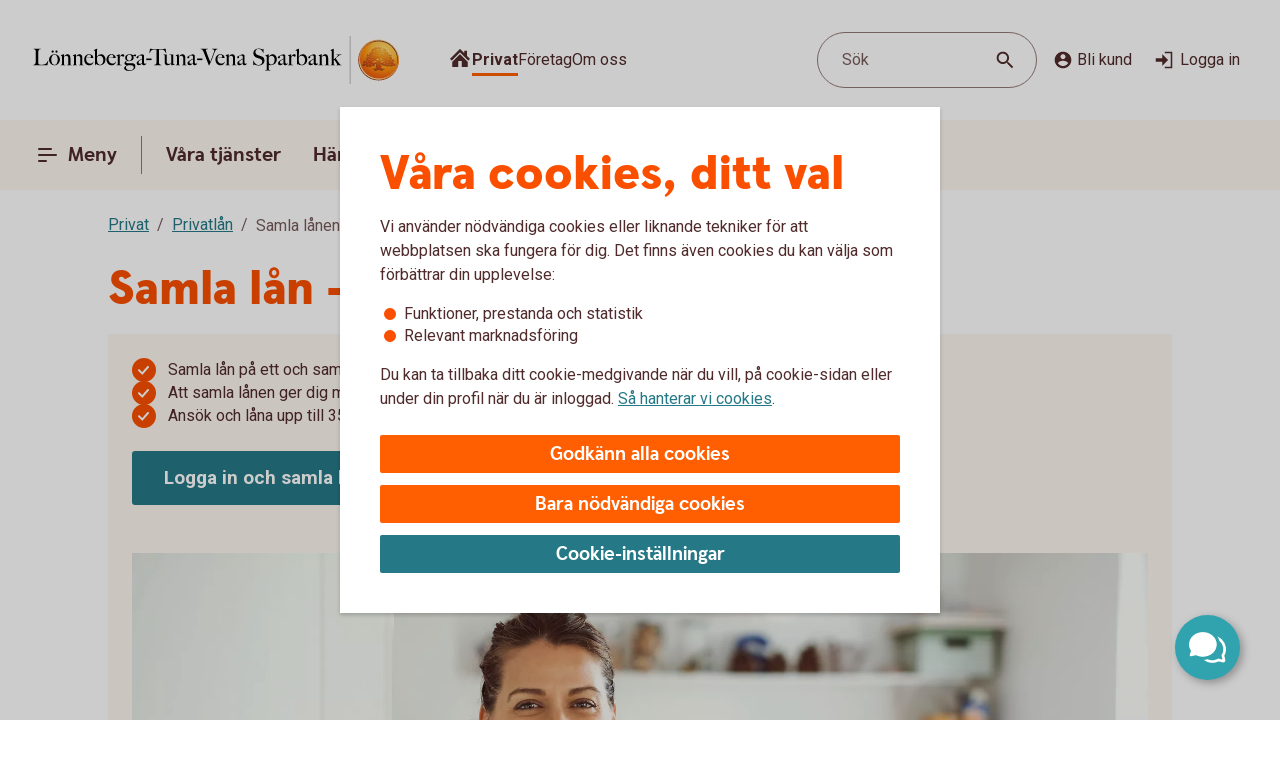

--- FILE ---
content_type: text/css;charset=utf-8
request_url: https://www.ltvsparbank.se/etc.clientlibs/wcms/components/atoms/links/arrow-link.lc-89a4b7e2f6e2b89bae2635bf75e4239a-lc.min.css
body_size: -114
content:
.hide-text{width:0;height:0;overflow:hidden;display:block}
.clearfix:after{content:"";display:table;clear:both}
.visually-hidden{position:absolute;width:1px;height:1px;padding:0;margin:-1px;overflow:hidden;clip:rect(0,0,0,0);border:0}
@media(hover){.general-link.arrow:hover{text-decoration:underline;text-underline-offset:unset;text-decoration-thickness:1px;text-decoration-color:var(--text-interactive)}
}
.general-link.arrow{font-weight:700;padding:0 0 0 15px;text-decoration:none}
.general-link.arrow:focus-visible{outline:1px solid var(--line-tabFocus);outline-offset:0;border-radius:0}
.general-link svg.arrow{padding-right:4px;margin-top:8px;position:absolute;left:0;top:-2px}

--- FILE ---
content_type: image/svg+xml
request_url: https://www.ltvsparbank.se/content/dam/global/brand/logotypes/8393-lonneberga-tuna-vena-sparbank-logo-default.svg
body_size: 84897
content:
<svg id="Vector" xmlns="http://www.w3.org/2000/svg" xmlns:xlink="http://www.w3.org/1999/xlink" viewBox="0 0 414 54"><defs><style>.cls-1{fill:none;}.cls-2,.cls-6{fill-rule:evenodd;}.cls-2{fill:url(#Ny_övertoningsruta_3);}.cls-3{fill:url(#Namnlös_övertoning_4);}.cls-4{fill:url(#Namnlös_övertoning_3);}.cls-5{fill:#faaf5a;}.cls-6{fill:url(#Namnlös_övertoning_9);}.cls-7{fill:#dc8730;}.cls-8{fill:#8d4428;}.cls-9{fill:#9f5024;}.cls-10{fill:#ad5725;}.cls-11{fill:#e48e33;}.cls-12{fill:#db7b29;}.cls-13{fill:#ffb560;}.cls-14{fill:#bc6327;}.cls-15{fill:#ffcb80;}.cls-16{fill:#ffd68e;}.cls-17{fill:#d57c3f;}.cls-18{fill:#ffcd85;}.cls-19{fill:#efa952;}.cls-20{fill:#fdac4a;}.cls-21{fill:#eb962a;}.cls-22{fill:#ffc378;}.cls-23{fill:#ffce89;}.cls-24{fill:#ffd79d;}.cls-25{fill:#eeaf67;}.cls-26{fill:#bf6b29;}.cls-27{fill:#fcb664;}.cls-28{fill:#994822;}.cls-29{fill:#d47429;}.cls-30{fill:#e7944b;}.cls-31{fill:#964c25;}.cls-32{fill:#823d1e;}.cls-33{fill:#6c2b13;}.cls-34{fill:#ba6019;}.cls-35{fill:#d89050;}.cls-36{fill:#7e3717;}.cls-37{fill:#94441e;}.cls-38{fill:#dd8732;}.cls-39{fill:#ffc278;}.cls-40{fill:#ea913e;}.cls-41{fill:#c57231;}.cls-42{fill:#642813;}.cls-43{fill:#56220c;}.cls-44{fill:#f49e4d;}.cls-45{fill:#76310a;}.cls-46{fill:#994b17;}.cls-47{fill:#a35622;}.cls-48{fill:#af6638;}.cls-49{fill:#a5572a;}.cls-50{fill:#e69646;}.cls-51{fill:#d27c3c;}.cls-52{fill:#7a2c13;}.cls-53{fill:#c27138;}.cls-54{fill:#9a4921;}.cls-55{fill:#96441e;}.cls-56{fill:#a04e14;}.cls-57{fill:#aa5a28;}.cls-58{fill:#944428;}.cls-59{fill:#ffc283;}.cls-60{fill:#aa5e33;}.cls-61{fill:#e5872b;}.cls-62{fill:#b96534;}.cls-63{fill:#f29b40;}.cls-64{fill:#b46027;}.cls-65{fill:url(#Ny_övertoningsruta_3-2);}.cls-66{fill:url(#Ny_övertoningsruta_3-3);}.cls-67{fill:url(#Ny_övertoningsruta_3-4);}.cls-68{fill:url(#Ny_övertoningsruta_3-5);}.cls-69{fill:url(#Ny_övertoningsruta_3-6);}.cls-70{fill:url(#Ny_övertoningsruta_3-7);}.cls-71{fill:url(#Ny_övertoningsruta_3-8);}.cls-72{fill:url(#Ny_övertoningsruta_3-9);}.cls-73{fill:url(#Ny_övertoningsruta_3-10);}.cls-74{fill:url(#Ny_övertoningsruta_3-11);}.cls-75{fill:url(#Ny_övertoningsruta_3-12);}.cls-76{fill:url(#Ny_övertoningsruta_3-13);}.cls-77{fill:url(#Ny_övertoningsruta_3-14);}.cls-78{fill:url(#Ny_övertoningsruta_3-15);}.cls-79{fill:url(#Ny_övertoningsruta_3-16);}.cls-80{fill:url(#Ny_övertoningsruta_3-17);}.cls-81{fill:url(#Ny_övertoningsruta_3-18);}.cls-82{fill:url(#Ny_övertoningsruta_3-19);}.cls-83{fill:url(#Ny_övertoningsruta_3-20);}.cls-84{fill:url(#Ny_övertoningsruta_3-21);}.cls-85{fill:url(#Ny_övertoningsruta_3-22);}.cls-86{fill:url(#Ny_övertoningsruta_3-23);}.cls-87{fill:url(#Ny_övertoningsruta_3-24);}.cls-88{fill:url(#Ny_övertoningsruta_3-25);}.cls-89{fill:url(#Ny_övertoningsruta_3-26);}.cls-90{fill:url(#Ny_övertoningsruta_3-27);}.cls-91{fill:url(#Ny_övertoningsruta_3-28);}.cls-92{fill:url(#Ny_övertoningsruta_3-29);}.cls-93{fill:url(#Ny_övertoningsruta_3-30);}.cls-94{fill:url(#Ny_övertoningsruta_3-31);}.cls-95{fill:url(#Ny_övertoningsruta_3-32);}.cls-96{fill:url(#Ny_övertoningsruta_3-33);}.cls-97{fill:url(#Ny_övertoningsruta_3-34);}.cls-98{fill:url(#Ny_övertoningsruta_3-35);}.cls-99{fill:url(#Ny_övertoningsruta_3-36);}.cls-100{fill:url(#Ny_övertoningsruta_3-37);}.cls-101{fill:url(#Ny_övertoningsruta_3-38);}.cls-102{fill:url(#Ny_övertoningsruta_3-39);}.cls-103{fill:#f8a943;}.cls-104{fill:#ec9c4b;}</style><radialGradient id="Ny_övertoningsruta_3" cx="397.02" cy="13.25" r="32.92" gradientTransform="translate(-1.44 2.89)" gradientUnits="userSpaceOnUse"><stop offset="0" stop-color="#ffe178"/><stop offset="0.18" stop-color="#ffd05f"/><stop offset="0.4" stop-color="#ffbe46"/><stop offset="0.6" stop-color="#ff9b0f"/><stop offset="0.8" stop-color="#f7780f"/><stop offset="0.9" stop-color="#f3640f"/><stop offset="1" stop-color="#e65f19"/></radialGradient><linearGradient id="Namnlös_övertoning_4" x1="403.01" y1="7.83" x2="377.06" y2="46.07" gradientUnits="userSpaceOnUse"><stop offset="0.02" stop-color="#ffe6a5"/><stop offset="0.11" stop-color="#fcc677"/><stop offset="0.29" stop-color="#f5871e"/><stop offset="0.29" stop-color="#f5871e"/><stop offset="0.56" stop-color="#e1690f"/><stop offset="0.63" stop-color="#cc5c0e"/><stop offset="0.8" stop-color="#9c3d0c"/><stop offset="0.93" stop-color="#7e2a0b"/><stop offset="1" stop-color="#73230a"/></linearGradient><linearGradient id="Namnlös_övertoning_3" x1="378.04" y1="44.77" x2="401.87" y2="9.37" gradientUnits="userSpaceOnUse"><stop offset="0.01" stop-color="#ffe6a0"/><stop offset="0.11" stop-color="#fcc877"/><stop offset="0.33" stop-color="#f5871e"/><stop offset="0.33" stop-color="#f5871e"/><stop offset="0.64" stop-color="#e1690f"/><stop offset="0.65" stop-color="#db650f"/><stop offset="0.76" stop-color="#ae490d"/><stop offset="0.86" stop-color="#8e340b"/><stop offset="0.94" stop-color="#7a280a"/><stop offset="0.99" stop-color="#73230a"/></linearGradient><radialGradient id="Namnlös_övertoning_9" cx="394.77" cy="14.04" r="36.96" gradientUnits="userSpaceOnUse"><stop offset="0" stop-color="#ffc85a"/><stop offset="0.27" stop-color="#f59619"/><stop offset="0.44" stop-color="#e56b16"/><stop offset="0.55" stop-color="#dc5014"/><stop offset="0.79" stop-color="#ba3f18"/><stop offset="0.82" stop-color="#b43c19"/></radialGradient><radialGradient id="Ny_övertoningsruta_3-2" cx="392.52" cy="14.58" r="35.7" gradientTransform="matrix(1, 0, 0, 1, 0, 0)" xlink:href="#Ny_övertoningsruta_3"/><radialGradient id="Ny_övertoningsruta_3-3" cx="392.46" cy="14.55" r="35.81" gradientTransform="matrix(1, 0, 0, 1, 0, 0)" xlink:href="#Ny_övertoningsruta_3"/><radialGradient id="Ny_övertoningsruta_3-4" cx="392.44" cy="14.51" r="35.76" gradientTransform="matrix(1, 0, 0, 1, 0, 0)" xlink:href="#Ny_övertoningsruta_3"/><radialGradient id="Ny_övertoningsruta_3-5" cx="392.56" cy="14.52" r="35.7" gradientTransform="matrix(1, 0, 0, 1, 0, 0)" xlink:href="#Ny_övertoningsruta_3"/><radialGradient id="Ny_övertoningsruta_3-6" cx="391.16" cy="12.91" r="39.56" gradientTransform="matrix(1, 0, 0, 1, 0, 0)" xlink:href="#Ny_övertoningsruta_3"/><radialGradient id="Ny_övertoningsruta_3-7" cx="393.24" cy="14.12" r="36.52" gradientTransform="matrix(1, 0, 0, 1, 0, 0)" xlink:href="#Ny_övertoningsruta_3"/><radialGradient id="Ny_övertoningsruta_3-8" cx="391.87" cy="13.32" r="37.96" gradientTransform="matrix(1, 0, 0, 1, 0, 0)" xlink:href="#Ny_övertoningsruta_3"/><radialGradient id="Ny_övertoningsruta_3-9" cx="392.23" cy="14.63" r="35.9" gradientTransform="matrix(1, 0, 0, 1, 0, 0)" xlink:href="#Ny_övertoningsruta_3"/><radialGradient id="Ny_övertoningsruta_3-10" cx="391.83" cy="14.03" r="37.35" gradientTransform="matrix(1, 0, 0, 1, 0, 0)" xlink:href="#Ny_övertoningsruta_3"/><radialGradient id="Ny_övertoningsruta_3-11" cx="393.03" cy="14.32" r="36.49" gradientTransform="matrix(1, 0, 0, 1, 0, 0)" xlink:href="#Ny_övertoningsruta_3"/><radialGradient id="Ny_övertoningsruta_3-12" cx="391.92" cy="14.58" r="37.53" gradientTransform="matrix(1, 0, 0, 1, 0, 0)" xlink:href="#Ny_övertoningsruta_3"/><radialGradient id="Ny_övertoningsruta_3-13" cx="392.3" cy="14.37" r="36.3" gradientTransform="matrix(1, 0, 0, 1, 0, 0)" xlink:href="#Ny_övertoningsruta_3"/><radialGradient id="Ny_övertoningsruta_3-14" cx="392.39" cy="14.42" r="36.79" gradientTransform="matrix(1, 0, 0, 1, 0, 0)" xlink:href="#Ny_övertoningsruta_3"/><radialGradient id="Ny_övertoningsruta_3-15" cx="392.32" cy="14.66" r="36.38" gradientTransform="matrix(1, 0, 0, 1, 0, 0)" xlink:href="#Ny_övertoningsruta_3"/><radialGradient id="Ny_övertoningsruta_3-16" cx="392.5" cy="14.71" r="37.24" gradientTransform="matrix(1, 0, 0, 1, 0, 0)" xlink:href="#Ny_övertoningsruta_3"/><radialGradient id="Ny_övertoningsruta_3-17" cx="392.32" cy="14.76" r="36.28" gradientTransform="matrix(1, 0, 0, 1, 0, 0)" xlink:href="#Ny_övertoningsruta_3"/><radialGradient id="Ny_övertoningsruta_3-18" cx="392.47" cy="14.66" r="36.41" gradientTransform="matrix(1, 0, 0, 1, 0, 0)" xlink:href="#Ny_övertoningsruta_3"/><radialGradient id="Ny_övertoningsruta_3-19" cx="392.51" cy="14.86" r="37.1" gradientTransform="matrix(1, 0, 0, 1, 0, 0)" xlink:href="#Ny_övertoningsruta_3"/><radialGradient id="Ny_övertoningsruta_3-20" cx="392.6" cy="14.84" r="36.2" gradientTransform="matrix(1, 0, 0, 1, 0, 0)" xlink:href="#Ny_övertoningsruta_3"/><radialGradient id="Ny_övertoningsruta_3-21" cx="392.7" cy="14.47" r="36.77" gradientTransform="matrix(1, 0, 0, 1, 0, 0)" xlink:href="#Ny_övertoningsruta_3"/><radialGradient id="Ny_övertoningsruta_3-22" cx="392.31" cy="14.54" r="36.14" gradientTransform="matrix(1, 0, 0, 1, 0, 0)" xlink:href="#Ny_övertoningsruta_3"/><radialGradient id="Ny_övertoningsruta_3-23" cx="392.69" cy="14.67" r="36.56" gradientTransform="matrix(1, 0, 0, 1, 0, 0)" xlink:href="#Ny_övertoningsruta_3"/><radialGradient id="Ny_övertoningsruta_3-24" cx="392.92" cy="14.19" r="36.92" gradientTransform="matrix(1, 0, 0, 1, 0, 0)" xlink:href="#Ny_övertoningsruta_3"/><radialGradient id="Ny_övertoningsruta_3-25" cx="392.72" cy="14.78" r="36.05" gradientTransform="matrix(1, 0, 0, 1, 0, 0)" xlink:href="#Ny_övertoningsruta_3"/><radialGradient id="Ny_övertoningsruta_3-26" cx="393.19" cy="14.32" r="36.93" gradientTransform="matrix(1, 0, 0, 1, 0, 0)" xlink:href="#Ny_övertoningsruta_3"/><radialGradient id="Ny_övertoningsruta_3-27" cx="392.76" cy="14.37" r="36.23" gradientTransform="matrix(1, 0, 0, 1, 0, 0)" xlink:href="#Ny_övertoningsruta_3"/><radialGradient id="Ny_övertoningsruta_3-28" cx="393.34" cy="14.45" r="37.54" gradientTransform="matrix(1, 0, 0, 1, 0, 0)" xlink:href="#Ny_övertoningsruta_3"/><radialGradient id="Ny_övertoningsruta_3-29" cx="392.71" cy="14.45" r="36.58" gradientTransform="matrix(1, 0, 0, 1, 0, 0)" xlink:href="#Ny_övertoningsruta_3"/><radialGradient id="Ny_övertoningsruta_3-30" cx="393.09" cy="13.69" r="36.97" gradientTransform="matrix(1, 0, 0, 1, 0, 0)" xlink:href="#Ny_övertoningsruta_3"/><radialGradient id="Ny_övertoningsruta_3-31" cx="393.03" cy="14.15" r="36.46" gradientTransform="matrix(1, 0, 0, 1, 0, 0)" xlink:href="#Ny_övertoningsruta_3"/><radialGradient id="Ny_övertoningsruta_3-32" cx="392.99" cy="14.16" r="36.67" gradientTransform="matrix(1, 0, 0, 1, 0, 0)" xlink:href="#Ny_övertoningsruta_3"/><radialGradient id="Ny_övertoningsruta_3-33" cx="392.96" cy="13.86" r="36.86" gradientTransform="matrix(1, 0, 0, 1, 0, 0)" xlink:href="#Ny_övertoningsruta_3"/><radialGradient id="Ny_övertoningsruta_3-34" cx="392.28" cy="13.47" r="37.82" gradientTransform="matrix(1, 0, 0, 1, 0, 0)" xlink:href="#Ny_övertoningsruta_3"/><radialGradient id="Ny_övertoningsruta_3-35" cx="393.04" cy="13.61" r="37.23" gradientTransform="matrix(1, 0, 0, 1, 0, 0)" xlink:href="#Ny_övertoningsruta_3"/><radialGradient id="Ny_övertoningsruta_3-36" cx="392.17" cy="13.44" r="37.63" gradientTransform="matrix(1, 0, 0, 1, 0, 0)" xlink:href="#Ny_övertoningsruta_3"/><radialGradient id="Ny_övertoningsruta_3-37" cx="392.24" cy="13.92" r="36.95" gradientTransform="matrix(1, 0, 0, 1, 0, 0)" xlink:href="#Ny_övertoningsruta_3"/><radialGradient id="Ny_övertoningsruta_3-38" cx="392.1" cy="13.87" r="36.73" gradientTransform="matrix(1, 0, 0, 1, 0, 0)" xlink:href="#Ny_övertoningsruta_3"/><radialGradient id="Ny_övertoningsruta_3-39" cx="391.2" cy="12.62" r="39" gradientTransform="matrix(1, 0, 0, 1, 0, 0)" xlink:href="#Ny_övertoningsruta_3"/></defs><rect class="cls-1" x="413" y="53" width="1" height="1"/><rect class="cls-1" width="1" height="1"/><path class="cls-2" d="M411.2,27A21.2,21.2,0,1,1,390,5.8,21.2,21.2,0,0,1,411.2,27Z"/><path class="cls-3" d="M390,4a23,23,0,1,0,23,23A23,23,0,0,0,390,4Zm0,45a22,22,0,1,1,22-22A22,22,0,0,1,390,49Z"/><path class="cls-4" d="M390,5a22,22,0,1,0,22,22A22,22,0,0,0,390,5Zm0,43a21,21,0,1,1,21-21A21,21,0,0,1,390,48Z"/><path class="cls-5" d="M390,49.1A22.1,22.1,0,1,1,412.1,27,22.12,22.12,0,0,1,390,49.1Zm0-44A21.9,21.9,0,1,0,411.9,27,21.92,21.92,0,0,0,390,5.1Z"/><path class="cls-6" d="M408.39,32.17c-.15.7-2,.57-2.54.56a.92.92,0,0,0-.84.68,12.69,12.69,0,0,1-1.63.14c-1.66,0-2.1-.64-2.1-.64-.75,0-.81.66-1.53.89-.39.12-.9-.69-.9-.69a10.14,10.14,0,0,1-3.4-.25c-.47-.32-1.42-2-1.78-2a3.36,3.36,0,0,0-.55,0c-.5.06-.76.54-.7,1.33s.26,2.33.38,2.86c.21,1,2.13,1.42,2.94,1.84l.08.41c-.95-.12-3.2-.38-2.75.15.16.19.48.5.71.8v.34a10.14,10.14,0,0,0-3.76-1,7.85,7.85,0,0,0-3.76.94l0-.38c.34-.32.55-.54.78-.77s-.7-.34-2.24-.25l.1-.42c.91-.27,2.33-.43,2.51-1.36s.34-3,.34-3c.14-1.23-.8-2-1.33-1.83a3.73,3.73,0,0,0-1.34.74c-.18.29.14.72.11,1.33,0,.35-1.13.37-2.43.28-.53,0-1.47,1-1.7,1A7.53,7.53,0,0,1,380,34c-.28,0-.59-.57-1.1-.6-.29,0-.7.56-.89.54a5.25,5.25,0,0,1-1.8-.53c-.18-.08.16-1.19.12-1.26a2.05,2.05,0,0,0-1.1.07c-.17.11-.64.54-.74.56a4.88,4.88,0,0,1-2.48.07,4.56,4.56,0,0,1,.24-1.52c.46-.46,1.36-1.22,1.23-1.48s-.94-.73-.78-1a4.2,4.2,0,0,1,.36-.52c.21-.27.7.08,1-.07s.43-.61.54-.65a3.37,3.37,0,0,1,.83-.05c.18,0,.44.74.57.74.32,0,.68,0,.79-.17a3.29,3.29,0,0,0,.3-1.24c0-.42-1.22-.77-1.23-1a3.63,3.63,0,0,1,.59-1.56c.32-.11.9-.33.86-.53-.1-.62-.42-1.85-.26-2A8.93,8.93,0,0,1,378,21c.2-.14.52,0,.82.16a.82.82,0,0,0,1.08-.18c.12-.22.09-1.5.26-1.61s.69-.39.84-.48.87.33,1,.19c.39-.46.62-.77.56-1a6,6,0,0,1-.33-1.61,5.87,5.87,0,0,1,.5-1c.25-.33,1.15-.14,1.51-.46s.26-.83.91-.9a7,7,0,0,0,2.26-1.06,6.13,6.13,0,0,1,2.43.14c.31,0,.88-.53,1.15-.56a5.29,5.29,0,0,1,1.56.28c.23.1.26,1.1.79,1.28a6,6,0,0,0,1.25.33c1.07.14,1.38-.73,1.75-.64a2.44,2.44,0,0,1,1.29.95c.29.37-.2,1.7.49,2,.87.36,1.79,1.33,1.72,1.61s-.55,1.15-.34,1.44.81,0,1.08-.1a1.62,1.62,0,0,1,1.08.3,3.34,3.34,0,0,0,.76.79c.47.22,1.16.53,1.23.73.23.67-.32,1.59-.22,1.9,0,0,.87.32,1,.56a17,17,0,0,1,0,1.79,2.47,2.47,0,0,1,1.36,0c.36.13.51.58.67,1.12,0,.14.5.21.55.33.27.65.25,1.08,0,1.19-.6.25-2,.73-1.79,1.29s.43.54.68.57a5.84,5.84,0,0,1,1.75.31A1.7,1.7,0,0,1,408.39,32.17Z"/><path class="cls-7" d="M404.85,23.67l-.53.37a.24.24,0,0,1,.09.11l.51-.32A.77.77,0,0,0,404.85,23.67Z"/><path class="cls-8" d="M404.91,23.8l-.51.33h0s0,.13,0,.23l.5-.33v-.1A.59.59,0,0,0,404.91,23.8Z"/><path class="cls-9" d="M404.93,24l-.5.33c0,.11,0,.28,0,.43l.51-.38Z"/><path class="cls-10" d="M404.93,24.38l-.51.37c0,.53,0,1.21,0,1.21l0,0,.59-.75H405S404.94,25,404.93,24.38Z"/><path class="cls-11" d="M402.3,20l-.46.42.27.31.48-.4A2.44,2.44,0,0,1,402.3,20Z"/><path class="cls-12" d="M402.56,20.26l-.47.4a2.19,2.19,0,0,0,.22.2l.48-.44A1.27,1.27,0,0,1,402.56,20.26Z"/><path class="cls-7" d="M405,25.2l-.6.75a3.26,3.26,0,0,1,.42-.1l.59-.67A1.85,1.85,0,0,0,405,25.2Z"/><path class="cls-13" d="M404.79,25.85l.19,0,.56-.63-.16,0Z"/><path class="cls-13" d="M401.68,20.16l.18.23.46-.42c-.06-.08-.16-.2-.27-.32a1,1,0,0,0-.5-.29l-.58.52A1.42,1.42,0,0,1,401.68,20.16Z"/><path class="cls-14" d="M390.75,12.84l-.05-.58a4.16,4.16,0,0,0-.51.28l.05.6Z"/><path class="cls-15" d="M405.52,25.2l-.57.63h.16l.54-.6Z"/><path class="cls-16" d="M405.63,25.21l-.55.61a1.65,1.65,0,0,1,.69.09l.36-.52A2,2,0,0,0,405.63,25.21Z"/><path class="cls-13" d="M402.45,21l.16.08.5-.46-.19-.09-.16-.08-.48.44A1.2,1.2,0,0,0,402.45,21Z"/><path class="cls-17" d="M391,12.73h.24l0-.55h-.22a1.07,1.07,0,0,0-.4.1l.05.58A1,1,0,0,1,391,12.73Z"/><path class="cls-18" d="M392.38,12.93l.36-.44a8.59,8.59,0,0,0-1.46-.31l0,.55A6.33,6.33,0,0,1,392.38,12.93Z"/><path class="cls-19" d="M392.56,13c.06,0,.11.13.17.28l.38-.49a.54.54,0,0,0-.26-.26l-.14,0-.35.45Z"/><path class="cls-7" d="M392.87,13.68l.41-.55a2.22,2.22,0,0,0-.18-.38l-.38.49C392.76,13.36,392.81,13.53,392.87,13.68Z"/><path class="cls-11" d="M393.23,14.22l.36-.49c-.13-.08-.21-.36-.32-.62l-.41.54A1.14,1.14,0,0,0,393.23,14.22Z"/><path class="cls-18" d="M393.36,14.29a5.64,5.64,0,0,0,1.48.35l.07-.57a2.71,2.71,0,0,1-1.34-.36l-.36.5A.53.53,0,0,0,393.36,14.29Z"/><path class="cls-12" d="M396,14.16l.08-.73a2.61,2.61,0,0,0-.57.36l-.12.76A2.46,2.46,0,0,0,396,14.16Z"/><path class="cls-20" d="M395.37,14.54l.13-.77a1.16,1.16,0,0,1-.61.3l-.08.57A1.4,1.4,0,0,0,395.37,14.54Z"/><path class="cls-21" d="M396.37,14l.11,0,.12-.56a.88.88,0,0,0-.3-.07.67.67,0,0,0-.28.06l-.08.74C396.1,14.05,396.23,13.94,396.37,14Z"/><path class="cls-22" d="M396.85,14.18l.12-.56a3.34,3.34,0,0,0-.4-.18l-.11.56A2.32,2.32,0,0,1,396.85,14.18Z"/><path class="cls-23" d="M397.19,14.43l.21-.53a4.82,4.82,0,0,0-.45-.29l-.12.56A2.47,2.47,0,0,1,397.19,14.43Z"/><path class="cls-24" d="M397.6,14.87l.46-.35a3.21,3.21,0,0,0-.68-.64l-.22.53A2.78,2.78,0,0,1,397.6,14.87Z"/><path class="cls-25" d="M397.7,15l.48-.32a.41.41,0,0,0-.06-.11l-.08-.1-.46.34.07.08A.61.61,0,0,1,397.7,15Z"/><path class="cls-7" d="M397.74,15.88l.57-.41a2,2,0,0,0-.15-.8l-.47.33A3,3,0,0,1,397.74,15.88Z"/><path class="cls-10" d="M397.85,16.64l.5-.39a6.07,6.07,0,0,1,0-.8l-.57.41A1.59,1.59,0,0,0,397.85,16.64Z"/><path class="cls-26" d="M398,16.8l.5-.37a.24.24,0,0,1-.11-.2l-.52.39A.68.68,0,0,0,398,16.8Z"/><path class="cls-27" d="M398.44,16.41l-.5.37a.57.57,0,0,0,.18.12l.11.05.48-.36Z"/><path class="cls-22" d="M398.64,17.18l.44-.32-.39-.28-.48.36A3.62,3.62,0,0,1,398.64,17.18Z"/><path class="cls-16" d="M399.64,18.07l.43-.3a6.59,6.59,0,0,0-1-.93l-.44.33A4.34,4.34,0,0,1,399.64,18.07Z"/><path class="cls-20" d="M399.78,18.28l.43-.32a1.46,1.46,0,0,0-.16-.21l-.42.3A1.82,1.82,0,0,1,399.78,18.28Z"/><path class="cls-7" d="M399.84,18.51l.5-.35a2,2,0,0,0-.14-.22l-.43.31A.41.41,0,0,1,399.84,18.51Z"/><path class="cls-10" d="M399.84,18.51a4,4,0,0,1-.14.41l.72-.49a.69.69,0,0,0-.09-.29l-.48.35Z"/><path class="cls-28" d="M399.54,20l.74-.69c-.14,0,0-.37.13-.75a.53.53,0,0,0,0-.13l-.71.47c-.21.54-.32.89-.19,1.08C399.53,20,399.53,20,399.54,20Z"/><path class="cls-27" d="M399.73,20l.82-.75-.21,0a.13.13,0,0,1-.09,0l-.73.68S399.62,20,399.73,20Z"/><path class="cls-16" d="M400.6,19.87a1.21,1.21,0,0,1,.41,0l.56-.52a2.86,2.86,0,0,0-1.05-.1l-.82.75A5.63,5.63,0,0,0,400.6,19.87Z"/><path class="cls-24" d="M403.19,21.32l.56-.41a5.48,5.48,0,0,0-.67-.36l-.5.46Z"/><path class="cls-13" d="M403.5,21.51l.55-.34a1.81,1.81,0,0,0-.33-.28l-.55.42Z"/><path class="cls-7" d="M403.67,21.71l.54-.28a1,1,0,0,0-.18-.28l-.56.34c.08.06.17.13.19.2Z"/><path class="cls-8" d="M403.65,22.56l.6-.37a2.13,2.13,0,0,0-.05-.78l-.54.28A1.61,1.61,0,0,1,403.65,22.56Z"/><path class="cls-10" d="M403.43,23.59h0l.61-.38v0a6.87,6.87,0,0,0,.17-1l-.59.37A4,4,0,0,0,403.43,23.59Z"/><path class="cls-13" d="M403.71,23.71l.57-.41c-.14-.05-.21-.08-.2-.12l-.65.41Z"/><path class="cls-16" d="M404.34,24.06l.53-.35a1.11,1.11,0,0,0-.61-.42l-.57.41A2,2,0,0,1,404.34,24.06Z"/><path class="cls-13" d="M406.1,25.38l-.35.52a.56.56,0,0,1,.28.21l.37-.48A.91.91,0,0,0,406.1,25.38Z"/><path class="cls-7" d="M406.63,26a1.87,1.87,0,0,0-.25-.41l-.37.47a1.13,1.13,0,0,1,.22.39Z"/><path class="cls-29" d="M406.4,27s.09.1.21.14l.42-.48-.09-.06c-.13-.09-.2-.34-.32-.61l-.4.45A3.36,3.36,0,0,1,406.4,27Z"/><path class="cls-13" d="M407,26.66l-.43.48c.15.07.35.12.38.2l0,0,.37-.47Z"/><path class="cls-30" d="M407.33,26.87l-.37.47a.75.75,0,0,1,.06.13l.43-.47A.74.74,0,0,0,407.33,26.87Z"/><path class="cls-10" d="M407.07,28.41l.53.16a2.07,2.07,0,0,0-.13-1.53l0-.06-.42.46C407.18,27.89,407.2,28.23,407.07,28.41Z"/><path class="cls-31" d="M406.94,28.51c-.26.11-.7.27-1.07.46l.67.3.79-.37a.64.64,0,0,0,.28-.35l-.53-.17A.29.29,0,0,1,406.94,28.51Z"/><path class="cls-32" d="M406.57,29.25l-.68-.29a3.28,3.28,0,0,0-.37.22l.69.24Z"/><path class="cls-33" d="M405.54,29.16a1.16,1.16,0,0,0-.37.36l.73.07a.37.37,0,0,1,.14-.09l.2-.1Z"/><path class="cls-32" d="M405.92,29.57l-.74-.08a.39.39,0,0,0,0,.35l.68-.09C405.8,29.69,405.86,29.62,405.92,29.57Z"/><path class="cls-34" d="M405.81,29.73l-.68.08a1.22,1.22,0,0,0,.14.28l.68-.27C405.84,29.81,405.81,29.77,405.81,29.73Z"/><path class="cls-10" d="M405.49,30.3l.71-.47-.28,0-.66.26A.56.56,0,0,0,405.49,30.3Z"/><path class="cls-29" d="M405.84,30.4H406l.75-.54-.54,0-.71.46A.75.75,0,0,0,405.84,30.4Z"/><path class="cls-30" d="M406.87,30.51l.68-.48a5.49,5.49,0,0,0-.85-.16l-.75.54C406.24,30.44,406.58,30.46,406.87,30.51Z"/><path class="cls-23" d="M407.58,30.7a.85.85,0,0,1,.21.14l.5-.36a1.54,1.54,0,0,0-.53-.38l-.23-.07-.68.47A2.8,2.8,0,0,1,407.58,30.7Z"/><path class="cls-35" d="M408.05,31.12l.48-.32a2,2,0,0,0-.26-.34l-.51.35A1.74,1.74,0,0,1,408.05,31.12Z"/><path class="cls-14" d="M408.37,32.16a.41.41,0,0,1-.09.19l.54.32a1,1,0,0,0,.12-.38,2.59,2.59,0,0,0-.43-1.51l-.48.32A1.54,1.54,0,0,1,408.37,32.16Z"/><path class="cls-8" d="M408.83,32.64l-.53-.31c-.25.32-1,.4-1.61.4l.2.61C407.65,33.31,408.53,33.16,408.83,32.64Z"/><path class="cls-33" d="M405.84,32.71a.82.82,0,0,0-.26,0l.17.59h0c.08,0,.57,0,1.13,0l-.2-.61C406.35,32.74,406,32.72,405.84,32.71Z"/><path class="cls-8" d="M405.07,33.2l.27.74c.2-.17.22-.57.44-.6l-.17-.6A.93.93,0,0,0,405.07,33.2Z"/><path class="cls-36" d="M405.36,33.91l-.27-.73a1.1,1.1,0,0,0-.11.25l.21.58.12,0S405.35,33.93,405.36,33.91Z"/><path class="cls-33" d="M403.38,33.54c-1.66,0-2.09-.66-2.09-.66h0l-.19.7a.3.3,0,0,1,.13.06,4.44,4.44,0,0,0,2.15.52,8.27,8.27,0,0,0,1.85-.17l-.22-.6A14.4,14.4,0,0,1,403.38,33.54Z"/><path class="cls-31" d="M400.43,33.32l-.21.93a2.66,2.66,0,0,0,.63-.51c.14-.13.19-.17.25-.15l.19-.71A1.09,1.09,0,0,0,400.43,33.32Z"/><path class="cls-36" d="M399.73,33.78l-.14.65a1.36,1.36,0,0,0,.66-.19l.21-1A1.54,1.54,0,0,1,399.73,33.78Z"/><path class="cls-33" d="M398.85,33.08h0l-.32.62h0a1.34,1.34,0,0,0,1.07.72l.14-.66C399.36,33.9,398.85,33.08,398.85,33.08Z"/><path class="cls-36" d="M395.44,32.83l-.36.51a4.79,4.79,0,0,0,2,.37l.26-.6A5,5,0,0,1,395.44,32.83Z"/><path class="cls-33" d="M393.67,30.81h-.41l.11.6a.27.27,0,0,1,.2.08c.38.29,1.27,1.74,1.54,1.87l.35-.51C395,32.52,394,30.82,393.67,30.81Z"/><path class="cls-36" d="M393.29,30.81a1,1,0,0,0-.45.1l.31.57a.43.43,0,0,1,.25-.07Z"/><path class="cls-33" d="M392.54,31.24l.49.54a.39.39,0,0,1,.14-.32l-.31-.56A.67.67,0,0,0,392.54,31.24Z"/><path class="cls-31" d="M397.32,33.11l-.27.6c.58,0,1.16,0,1.49,0l.31-.63A12.3,12.3,0,0,1,397.32,33.11Z"/><path class="cls-37" d="M392.39,32.06l.67.43a3.26,3.26,0,0,1,0-.75l-.48-.53A1.72,1.72,0,0,0,392.39,32.06Z"/><path class="cls-10" d="M392.81,35.15l.57-.18c0-.2-.25-1.71-.33-2.5l-.66-.44A30,30,0,0,0,392.81,35.15Z"/><path class="cls-38" d="M393.38,35l-.58.18a1.43,1.43,0,0,0,.23.38l.52-.33A.4.4,0,0,1,393.38,35Z"/><path class="cls-13" d="M393.53,35.16l-.52.32a2.56,2.56,0,0,0,.73.56l.39-.51A3.34,3.34,0,0,1,393.53,35.16Z"/><path class="cls-39" d="M394.66,36.44l.31-.52c-.28-.12-.61-.27-.87-.4l-.39.5A9.1,9.1,0,0,0,394.66,36.44Z"/><path class="cls-40" d="M395.42,36.74l.3-.51-.78-.33-.31.53Z"/><path class="cls-41" d="M395.76,36.9l.37-.43a1.25,1.25,0,0,0-.44-.26l-.3.52Z"/><path class="cls-37" d="M395.81,37.31l.56.52c.12-.08,0-.67-.1-1a1,1,0,0,0-.16-.35l-.38.45Z"/><path class="cls-36" d="M395,37.17l.54.59.67.1c.14,0,.18,0,.21,0l-.59-.54Z"/><path class="cls-36" d="M393.76,38.58l.47.61c.14-.07.11-.48.1-.77l-.57-.18Z"/><path class="cls-42" d="M394.09,37.68a9.68,9.68,0,0,1,1.45.08l-.54-.59c-.87-.08-2-.14-2,.12l1.06.45C394,37.69,394.06,37.68,394.09,37.68Z"/><path class="cls-31" d="M394,37.7,393,37.27a.2.2,0,0,0,.05.16,10.57,10.57,0,0,1,.75.85l.54.17a2,2,0,0,0-.05-.32C394.21,37.93,394,37.76,394,37.7Z"/><path class="cls-33" d="M393.52,38.44l0,.66c.41.15.62.15.71.07l-.5-.63Z"/><path class="cls-36" d="M390.45,37.62l-.13.62a8.72,8.72,0,0,1,3,.75l.29.12,0-.66A9.83,9.83,0,0,0,390.45,37.62Z"/><path class="cls-33" d="M386.48,38.43l-.29.77a8.06,8.06,0,0,1,4.16-1l.13-.62A7.62,7.62,0,0,0,386.48,38.43Z"/><path class="cls-43" d="M386.23,38.55l-.41.7c.07,0,.21,0,.41-.07l.29-.77Z"/><path class="cls-33" d="M385.77,39.19a.11.11,0,0,0,.08.07l.42-.73,0-.38-.58,0A2.4,2.4,0,0,0,385.77,39.19Z"/><path class="cls-37" d="M386.06,37.64c.15,0-.36.29-.41.52l.59,0c.34-.32.56-.54.78-.77,0,0,.08-.1.05-.14Z"/><path class="cls-43" d="M386.46,37.11l-.66.51c.22,0,.27,0,.28,0l1-.36C387.08,37.19,386.86,37.13,386.46,37.11Z"/><path class="cls-33" d="M384.74,37.14l-.59.41c.11.22,1,0,1.68.07l.66-.51A15.47,15.47,0,0,0,384.74,37.14Z"/><path class="cls-37" d="M384.89,36.72l-.33-.44a2.21,2.21,0,0,0-.42,1.2.17.17,0,0,0,0,.1l.61-.45Z"/><path class="cls-14" d="M386,36.47l-.45-.49-.89.25-.1.07.34.46C385.2,36.66,385.66,36.56,386,36.47Z"/><path class="cls-44" d="M386.64,36.22l-.48-.47a5.66,5.66,0,0,1-.66.24l.44.49A4.82,4.82,0,0,0,386.64,36.22Z"/><path class="cls-38" d="M387.19,35.81l-.47-.46a1.54,1.54,0,0,1-.58.41l.48.47A1.51,1.51,0,0,0,387.19,35.81Z"/><path class="cls-45" d="M387.39,35.39c.15-.81.36-3.11.35-3.24l-.63.18c-.07.81-.18,2.31-.31,2.85a.39.39,0,0,1-.1.19l.47.46A1,1,0,0,0,387.39,35.39Z"/><path class="cls-31" d="M387.39,31l-.47.36a1.57,1.57,0,0,1,.19,1l.63-.18A1.94,1.94,0,0,0,387.39,31Z"/><path class="cls-33" d="M386.38,30.53a3.75,3.75,0,0,0-1.37.76l.64.44c-.07-.29.75-.62.91-.62a.55.55,0,0,1,.37.3l.47-.36A1,1,0,0,0,386.38,30.53Z"/><path class="cls-31" d="M385,31.28c-.12.2,0,.46.06.78l.68.51a4.65,4.65,0,0,0-.11-.87l-.63-.43Z"/><path class="cls-36" d="M385.13,32.61a.12.12,0,0,1,0,.09l.4.45a.74.74,0,0,0,.27-.6l-.69-.52A2.07,2.07,0,0,1,385.13,32.61Z"/><path class="cls-37" d="M384.67,32.87l.25.52a1.12,1.12,0,0,0,.59-.25l-.41-.45C385.05,32.77,384.9,32.83,384.67,32.87Z"/><path class="cls-33" d="M382.7,32.88l.13.58c.45,0,1.57,0,2.11-.08l-.24-.51A11.07,11.07,0,0,1,382.7,32.88Z"/><path class="cls-46" d="M381.71,33.4l.19.65a3.14,3.14,0,0,1,.79-.58h.16l-.13-.58A1.88,1.88,0,0,0,381.71,33.4Z"/><path class="cls-36" d="M381.74,33.38c-.36.28-.62.54-.75.55l.16.58a2,2,0,0,0,.77-.49Z"/><path class="cls-33" d="M380,34c-.25,0-.56-.47-1-.58l0,.59a.33.33,0,0,1,.17.1,1.19,1.19,0,0,0,.78.47,9.81,9.81,0,0,0,1.28-.06l-.17-.58A9.17,9.17,0,0,1,380,34Z"/><path class="cls-47" d="M378.85,33.38c-.2,0-.46.26-.66.42l.12.65a3.43,3.43,0,0,0,.49-.41.18.18,0,0,1,.18,0l0-.6Z"/><path class="cls-36" d="M378.22,33.79a.62.62,0,0,1-.27.15h0l0,.6a.67.67,0,0,0,.37-.11Z"/><path class="cls-33" d="M376.18,33.41a.11.11,0,0,1,0,0l-.5.32a1,1,0,0,0,.35.3,6.3,6.3,0,0,0,2,.56l-.05-.6A5.32,5.32,0,0,1,376.18,33.41Z"/><path class="cls-48" d="M376.24,32.54l-.67.51c0,.08,0,.19,0,.3a.5.5,0,0,0,.12.35l.49-.32A1.87,1.87,0,0,1,376.24,32.54Z"/><path class="cls-36" d="M376.3,32.15h0l-.76.62h0c.05,0,.05.09,0,.32l.66-.51A1.45,1.45,0,0,0,376.3,32.15Z"/><path class="cls-33" d="M375.31,32.16l.06.73a.48.48,0,0,1,.11-.09.13.13,0,0,1,.07,0l.75-.61A2.28,2.28,0,0,0,375.31,32.16Z"/><path class="cls-49" d="M375.17,32.22c-.12.07-.4.31-.58.45l.27.58a5.77,5.77,0,0,0,.53-.38l-.05-.72A.54.54,0,0,0,375.17,32.22Z"/><path class="cls-33" d="M374.43,32.77a4.59,4.59,0,0,1-2.47.07l-.54.29,0,0c.24.31,1.31.51,3.08.21a1.28,1.28,0,0,0,.36-.13l-.27-.59A.66.66,0,0,1,374.43,32.77Z"/><path class="cls-49" d="M372.14,31.55l-.54-.22a4.81,4.81,0,0,0-.16,1.83l.54-.31A7.31,7.31,0,0,1,372.14,31.55Z"/><path class="cls-50" d="M372.22,31.36l.22-.22-.54-.35a1.3,1.3,0,0,0-.18.23,1.27,1.27,0,0,0-.13.34l.54.22A.59.59,0,0,1,372.22,31.36Z"/><path class="cls-51" d="M373.45,29.88l-.85.1,0,0c.07.12-.43.47-.74.8l.53.36C372.86,30.74,373.52,30.12,373.45,29.88Z"/><path class="cls-52" d="M373.44,29.86a5.79,5.79,0,0,0-.48-.46l-.73.06a5.83,5.83,0,0,0,.39.54l.83-.09A.07.07,0,0,0,373.44,29.86Z"/><path class="cls-9" d="M372.65,28.92l-.64,0a1.22,1.22,0,0,0,.24.58l.74-.05C372.81,29.26,372.62,29.06,372.65,28.92Z"/><path class="cls-7" d="M372.79,28.68l-.61-.18-.15.27a.24.24,0,0,0,0,.15l.64,0C372.64,28.89,372.66,28.87,372.79,28.68Z"/><path class="cls-26" d="M373,28.34a.24.24,0,0,1,.11-.08l-.22-.56a2.13,2.13,0,0,0-.76.83l.61.18A4.28,4.28,0,0,1,373,28.34Z"/><path class="cls-10" d="M373.54,28.28l-.09-.65a.86.86,0,0,0-.56.08l.22.56A.79.79,0,0,1,373.54,28.28Z"/><path class="cls-7" d="M373.42,27.63l.1.65a1,1,0,0,0,.38,0l-.12-.71A1.89,1.89,0,0,1,373.42,27.63Z"/><path class="cls-26" d="M373.84,27.58a.3.3,0,0,1-.08,0l.12.7a.27.27,0,0,0,.13-.05Z"/><path class="cls-50" d="M374.32,27.92l-.21-.69c-.13.15-.24.34-.29.37l.17.69A1.1,1.1,0,0,0,374.32,27.92Z"/><path class="cls-7" d="M374.1,27.25l.2.7a2.62,2.62,0,0,1,.17-.27l-.17-.62A.92.92,0,0,0,374.1,27.25Z"/><path class="cls-26" d="M374.52,27.64l.08,0-.07-.63-.15,0-.1,0,.17.62S374.5,27.64,374.52,27.64Z"/><path class="cls-10" d="M375.19,27.58l0-.61a3.33,3.33,0,0,0-.73,0l.08.62A3.44,3.44,0,0,1,375.19,27.58Z"/><path class="cls-26" d="M375.2,27l0,.61h.18l.15-.61Z"/><path class="cls-20" d="M375.5,27h0l-.15.61h0s0,0,.08,0l.27-.61Z"/><path class="cls-50" d="M375.61,27.9l.29-.69a.48.48,0,0,0-.23-.2l-.27.6A1,1,0,0,1,375.61,27.9Z"/><path class="cls-26" d="M375.81,28.24l.29-.73c-.07-.1-.15-.25-.22-.33l-.29.68C375.66,28,375.74,28.14,375.81,28.24Z"/><path class="cls-50" d="M375.92,28.33h.13l.19-.64a1.93,1.93,0,0,1-.17-.21l-.28.72C375.84,28.28,375.88,28.33,375.92,28.33Z"/><path class="cls-49" d="M376.63,28.25l-.27-.57,0,0c-.05,0-.06,0-.11,0l-.2.67A1.31,1.31,0,0,0,376.63,28.25Z"/><path class="cls-50" d="M376.73,28.15a.67.67,0,0,0,.06-.15l-.39-.47c0,.09,0,.15-.06.16h0l.27.56A.24.24,0,0,0,376.73,28.15Z"/><path class="cls-7" d="M376.9,27.7l-.47-.4a1.78,1.78,0,0,1,0,.26l.4.46A2.39,2.39,0,0,0,376.9,27.7Z"/><path class="cls-53" d="M377,26.9a.25.25,0,0,0,0-.08l-.62.19a.64.64,0,0,1,0,.32l.47.39A2.9,2.9,0,0,0,377,26.9Z"/><path class="cls-52" d="M376.62,26.45l-.65.25c.2.13.41.26.43.33l.62-.18A.8.8,0,0,0,376.62,26.45Z"/><path class="cls-54" d="M376.16,26.18l-.61.22a4.6,4.6,0,0,0,.45.32l.65-.25A4.85,4.85,0,0,0,376.16,26.18Z"/><path class="cls-10" d="M375.8,25.87l-.54.14a.83.83,0,0,0,.31.41l.62-.22C375.91,26,375.79,26,375.8,25.87Z"/><path class="cls-55" d="M375.28,25.75s0,.11,0,.14a.34.34,0,0,0,0,.14l.54-.14a1.06,1.06,0,0,1,0-.2Z"/><path class="cls-10" d="M375.86,25.56l-.53,0c0,.08,0,.18-.06.24l.55-.06S375.84,25.62,375.86,25.56Z"/><path class="cls-50" d="M376.26,24.49l-.48-.27a6.26,6.26,0,0,0-.46,1.34l.53,0A4.84,4.84,0,0,1,376.26,24.49Z"/><path class="cls-44" d="M375.77,24.24l.48.28a.45.45,0,0,1,.11-.15l-.49-.29Z"/><path class="cls-7" d="M376.52,24.31,376,24a.54.54,0,0,0-.14.16l.49.28s0,0,.05,0Z"/><path class="cls-56" d="M377,24.08l-.55-.36-.45.2L376,24l.52.35A4.25,4.25,0,0,0,377,24.08Z"/><path class="cls-44" d="M376.64,23.57v0a.38.38,0,0,1-.18.13l.54.36c.14-.09.26-.19.25-.29Z"/><path class="cls-50" d="M377.25,23.81c0-.21-.1-.52-.16-.81l-.56-.14a4.45,4.45,0,0,1,.11.73l.61.24Z"/><path class="cls-7" d="M377,22.09l-.51-.14a6.13,6.13,0,0,0,.1.94l.56.14A6.9,6.9,0,0,1,377,22.09Z"/><path class="cls-57" d="M377,21.81l.15-.12-.51-.36a.81.81,0,0,0-.19.64l.51.14A.46.46,0,0,1,377,21.81Z"/><path class="cls-58" d="M377.91,21.14l-.2-.63a13.81,13.81,0,0,0-1.1.84l.5.36C377.35,21.51,377.67,21.3,377.91,21.14Z"/><path class="cls-49" d="M378,21.05a.36.36,0,0,1,.19-.05l0-.66a.63.63,0,0,0-.34.07l-.17.12.19.63Z"/><path class="cls-59" d="M378.62,21.11v-.68a1.44,1.44,0,0,0-.44-.09l0,.66A1,1,0,0,1,378.62,21.11Z"/><path class="cls-13" d="M378.6,20.43v.67a1.22,1.22,0,0,0,1.07.16l-.22-.57C379.34,20.77,379,20.55,378.6,20.43Z"/><path class="cls-53" d="M380,21l-.48-.42c0,.06,0,.08,0,.1l.21.57A.57.57,0,0,0,380,21Z"/><path class="cls-58" d="M379.52,19.94c0,.19,0,.43,0,.68L380,21a2.15,2.15,0,0,0,.1-.61Z"/><path class="cls-10" d="M380.07,20.16l-.52-.51c0,.09,0,.21,0,.31l.53.49A2.83,2.83,0,0,1,380.07,20.16Z"/><path class="cls-7" d="M380.15,19.55l-.42-.45a1.13,1.13,0,0,0-.18.58l.52.5A3.14,3.14,0,0,1,380.15,19.55Z"/><path class="cls-60" d="M380.21,19.43l.17-.11-.39-.43-.2.14-.08.09.43.45A.26.26,0,0,1,380.21,19.43Z"/><path class="cls-58" d="M380.9,19l-.17-.59a5.89,5.89,0,0,0-.77.48l.4.42Z"/><path class="cls-10" d="M381,19a.23.23,0,0,1,.15,0l-.18-.62a1.38,1.38,0,0,0-.29.12l.17.6Z"/><path class="cls-59" d="M381.32,19l-.18-.66a.5.5,0,0,0-.17,0l.19.62Z"/><path class="cls-13" d="M381.71,19.11l-.17-.68a2.83,2.83,0,0,0-.42-.13l.17.66Z"/><path class="cls-61" d="M382,19.13v0l-.22-.59h0a2.51,2.51,0,0,1-.29-.1l.18.68C381.85,19.15,382,19.19,382,19.13Z"/><path class="cls-10" d="M382.23,18.9l-.29-.51c-.06.08-.11.13-.14.13l.24.61Z"/><path class="cls-58" d="M382.61,18.27l-.57-.12v0a.63.63,0,0,1-.12.23l.29.51A1.78,1.78,0,0,0,382.61,18.27Z"/><path class="cls-62" d="M382.61,18.12a1.05,1.05,0,0,1-.05-.19l-.61-.12c.05.19.09.34.09.37l.56.11A.33.33,0,0,0,382.61,18.12Z"/><path class="cls-10" d="M382.38,17.27l-.58-.12c.05.23.11.5.16.69l.6.12C382.51,17.77,382.44,17.51,382.38,17.27Z"/><path class="cls-63" d="M382.29,16.49l-.54-.13a.8.8,0,0,0,0,.15,2.3,2.3,0,0,0,.08.66l.58.12C382.27,16.83,382.23,16.59,382.29,16.49Z"/><path class="cls-7" d="M382.65,15.75l-.35-.48a4.46,4.46,0,0,0-.56,1.11l.54.13C382.4,16.26,382.5,16,382.65,15.75Z"/><path class="cls-14" d="M382.78,15.56a.49.49,0,0,1,.13-.1l-.27-.56a1,1,0,0,0-.21.19l-.15.22.35.47Z"/><path class="cls-58" d="M383.27,15.36l-.26-.6a1,1,0,0,0-.39.16l.26.55A1.21,1.21,0,0,1,383.27,15.36Z"/><path class="cls-64" d="M383,14.77l.26.59c.36-.06.83-.06,1.06-.27l-.24-.69C383.89,14.71,383.4,14.67,383,14.77Z"/><path class="cls-10" d="M384.63,14.63l-.26-.71a1.15,1.15,0,0,0-.28.43.25.25,0,0,1,0,.07l.24.68h0A1.34,1.34,0,0,0,384.63,14.63Z"/><path class="cls-7" d="M385.21,14.2l-.13-.58a1.16,1.16,0,0,0-.73.33l.26.72C384.72,14.43,384.76,14.24,385.21,14.2Z"/><path class="cls-20" d="M386,14l-.14-.57a2.17,2.17,0,0,1-.68.19h-.07l.12.58A2.86,2.86,0,0,0,386,14Z"/><path class="cls-14" d="M386.73,13.58l-.16-.57a4.45,4.45,0,0,1-.78.42l.13.57A5.6,5.6,0,0,0,386.73,13.58Z"/><path class="cls-26" d="M387.41,13.17l-.12-.61a1.05,1.05,0,0,0-.26.13c-.13.1-.29.22-.48.34l.16.57C387,13.42,387.26,13.25,387.41,13.17Z"/><path class="cls-20" d="M387.45,13.14a2.43,2.43,0,0,1,1.05-.07l0-.55a2.79,2.79,0,0,0-1.2.05l.13.61Z"/><path class="cls-22" d="M389.42,13.19l0-.51c-.27,0-.62-.12-.95-.16l0,.55C388.8,13.09,389.16,13.15,389.42,13.19Z"/><path class="cls-20" d="M389.87,13.28h0v-.56a1.53,1.53,0,0,1-.53,0l0,.51Z"/><path class="cls-17" d="M390.26,13.13l-.05-.6a1.12,1.12,0,0,1-.35.19v.56A.84.84,0,0,0,390.26,13.13Z"/><path class="cls-65" d="M388.91,24.73c-.07.17-.26.85-.56,1.06s-1.14,0-1.34.08a.34.34,0,0,0,.05.57,23.64,23.64,0,0,1,2.5,1.34c.08,0,.2,0,.24-.18s.45-2.68.41-2.77C390.07,24.49,389,24.57,388.91,24.73Z"/><path class="cls-66" d="M391.82,25.21c0,.07-.37,2.77-.31,2.8a30.37,30.37,0,0,1,2.4-1.9c.08-.05,0-.22,0-.24a3.34,3.34,0,0,0-.68-.85C393.12,25,391.83,25.19,391.82,25.21Z"/><path class="cls-67" d="M392.43,29.4c0,.15,1,.34,1.81.05.21-.07.51-.89.9-1s1.34.27,1.64,0,.19-.85-.16-.87a6.46,6.46,0,0,1-1.75-.31C394.78,27.22,392.54,28.49,392.43,29.4Z"/><path class="cls-68" d="M385.73,27.65c-.08.05-.29.6-.51.76a.61.61,0,0,1-.4.09,1.72,1.72,0,0,1-.72-.17,1,1,0,0,0-.43-.14c-.25,0-.51.29-.61.58-.23.69,1.1,1,1.28,1.08a2.42,2.42,0,0,0,1.32-.43,2.32,2.32,0,0,1,1-.29c.28,0,.64.18,1.11.23a.31.31,0,0,0,.21-.15.47.47,0,0,0,0-.4,9.82,9.82,0,0,0-1.64-1C386.18,27.7,385.83,27.59,385.73,27.65Z"/><path class="cls-69" d="M402.32,29.16a1.07,1.07,0,0,0,.1.49c0,.06.52,0,.54,0s0-.4-.36-.66C402.54,28.89,402.31,29.06,402.32,29.16Z"/><path class="cls-70" d="M374.33,30.38a1,1,0,0,0,0,.7c.2.17.83-.29.94-.44a.4.4,0,0,0,.12-.31c0-.21-.12-.25-.2-.25A4,4,0,0,0,374.33,30.38Z"/><path class="cls-71" d="M403.61,27.25a.33.33,0,0,0-.32.37c0,.23.15.41.65.38s.6.29.86.29c.56,0,.45-.54.46-.79S404.27,27.22,403.61,27.25Z"/><path class="cls-72" d="M400.21,21.7a.37.37,0,0,0-.28.46c.07.09.37,0,.76.22a4.26,4.26,0,0,1,.66,1,.78.78,0,0,0,.72.25c.17-.1-.17-1.15-.28-1.2a10.73,10.73,0,0,1-.92-.6A2,2,0,0,0,400.21,21.7Z"/><path class="cls-73" d="M402.17,25.67a.41.41,0,0,0-.17.49,1.18,1.18,0,0,0,.86.21A.28.28,0,0,0,403,26c0-.12-.27-.77-.46-.77S402.33,25.54,402.17,25.67Z"/><path class="cls-74" d="M379.55,25.93a2.34,2.34,0,0,0-.69.87c-.08.13-.17.4-.1.4a.39.39,0,0,0,.39-.17c.27-.43.63-.23.78-.37.4-.38.4-.79.35-.85A.86.86,0,0,0,379.55,25.93Z"/><path class="cls-75" d="M397.9,19.44a1.22,1.22,0,0,0,0,1.2c.09.07.39,0,.45-.08a1,1,0,0,0-.22-1C398.07,19.47,398,19.4,397.9,19.44Z"/><path class="cls-76" d="M399.1,24c-.18.06-.56.41-.48.55s.2.14.64.09c.18,0,.39.32.5.37a2.56,2.56,0,0,0,.64.18.45.45,0,0,0,.28-.36c0-.06-.37-.3-.46-.42-.24-.28-.07-.45-.15-.56A2.58,2.58,0,0,0,399.1,24Z"/><path class="cls-77" d="M393.93,22c0,.09.26.27.36.25a3.88,3.88,0,0,1,.44-.14c.38,0,1,.45,1.26.38a.45.45,0,0,0,.16-.46,1.28,1.28,0,0,0-.8-.37c-.35,0-.61-.22-.75-.15C394.08,21.73,394,21.69,393.93,22Z"/><path class="cls-78" d="M395,19c0,.09.14.24.51.56.16.13.19.43.39.67,0,0,.35.13.36.06.05-.29-.18-.4-.16-.71,0-.49,0-.62-.06-.73a1.36,1.36,0,0,0-.69-.18C395.21,18.64,395,18.83,395,19Z"/><path class="cls-79" d="M390.47,16.75c0,.22.31.56.44.56s.5-.3.83-.29a.45.45,0,0,0,.48-.52.47.47,0,0,0-.37-.18.55.55,0,0,1-.65,0C391,16.19,390.58,16.2,390.47,16.75Z"/><path class="cls-80" d="M395.18,16.7c.06.19.16.17.24.1a.72.72,0,0,1,.49-.19c.32,0,.69,1,.82,1s.13-.43.1-.62a2,2,0,0,0-.39-.74,1.5,1.5,0,0,0-.79-.42C395.38,15.81,395.12,16.5,395.18,16.7Z"/><path class="cls-81" d="M391.87,18.53c-.26.36-.51.39-.78.64s-.21.67,0,.67.26-.29.95-.56a1.63,1.63,0,0,1,1.24-.15c.24,0,.35-.26.32-.31a3.09,3.09,0,0,0-.89-.42A1.33,1.33,0,0,0,391.87,18.53Z"/><path class="cls-82" d="M391.1,14.37c-.13.23.06.69.57.74a.43.43,0,0,0,.44-.62C392,14.24,391.24,14.12,391.1,14.37Z"/><path class="cls-83" d="M387.87,14.71c-.05.14,0,.43.12.49s.27-.21.58-.17.5.38.61.38.43-.29.29-.74c0,0-.07,0-.22-.11s-.17-.25-.24-.25C388.63,14.31,388,14.34,387.87,14.71Z"/><path class="cls-84" d="M386.81,21.09c-.25.16-.65.46-.55.82,0,.12.49,0,.74,0a.81.81,0,0,0,.6-.88C387.47,20.83,387.24,20.82,386.81,21.09Z"/><path class="cls-85" d="M396.92,23.37c-.21.54-.21.75,0,.8s.3-.05.87-.73c.08-.11.41-.16.43-.17a.52.52,0,0,0,.23-.36c0-.11-.59-.37-.72-.36S397,23.28,396.92,23.37Z"/><path class="cls-86" d="M388.7,18.5c-.42.58-.39,1.29-.12,1.31.11,0,.21-.21.23-.3s0-.25.11-.44a.31.31,0,0,1,.29-.14s.15-.51,0-.61S388.85,18.29,388.7,18.5Z"/><path class="cls-87" d="M380.84,23.19a1,1,0,0,0-.29.53c0,.19.18.4.55.3s.43-.3.91-.54c.23-.11.25-.39.13-.42a5.44,5.44,0,0,0-.57-.13A1.3,1.3,0,0,0,380.84,23.19Z"/><path class="cls-88" d="M385,16.36a3.36,3.36,0,0,1-.63.12.84.84,0,0,0-.57.65,4.65,4.65,0,0,0,.36,1.49.38.38,0,0,0,.34,0c.12-.08-.14-1.19.08-1.45s1.33-.5,1.44-.68,0-.7-.12-.71S385.24,16.23,385,16.36Z"/><path class="cls-89" d="M378.69,22.23a1.84,1.84,0,0,0-.47.33.52.52,0,0,0-.13.5c.05.14.15.17.31.05a.87.87,0,0,1,.59-.28c.1,0,.13-.35,0-.49A.31.31,0,0,0,378.69,22.23Z"/><path class="cls-90" d="M383.18,26c.05,0,.47.41.3.6s-.16,0-.49.09a1.43,1.43,0,0,0-.65.41,1.84,1.84,0,0,1-.75.45.3.3,0,0,1-.2-.08.59.59,0,0,1-.08-.43c0-.08.12-.36.26-.38a1.79,1.79,0,0,0,.76-.24C382.65,26.22,382.66,25.93,383.18,26Z"/><path class="cls-91" d="M381.31,21a.56.56,0,0,0-.2.38c0,.18.28.48.49.28s.53-.85.36-.93S381.45,20.84,381.31,21Z"/><path class="cls-92" d="M384.27,20.27a1.53,1.53,0,0,0-1.15.88.31.31,0,0,0,.22.35c.19,0,.57-.58.8-.65a1.69,1.69,0,0,1,.73.13c.33.11.43.19.49,0s0-.61-.2-.66A2,2,0,0,0,384.27,20.27Z"/><path class="cls-93" d="M377.45,32c0,.27.11.43.65.46s.55-.32.48-.34a1.9,1.9,0,0,1-.75-.49A.38.38,0,0,0,377.45,32Z"/><path class="cls-94" d="M377.07,29.18a.66.66,0,0,0,.06.37.41.41,0,0,0,.2.13c.11,0,.21,0,.52-.24.12-.1.25-.09.34-.19a.23.23,0,0,0,0-.22.75.75,0,0,0-.44-.34A1.32,1.32,0,0,0,377.07,29.18Z"/><path class="cls-95" d="M378.61,24.34a1.28,1.28,0,0,0-.66.17.64.64,0,0,0-.36.63.36.36,0,0,0,.26.32.38.38,0,0,0,.39-.2.52.52,0,0,1,.5-.39c.21,0,.36,0,.43-.13s.05-.34,0-.35A1.75,1.75,0,0,0,378.61,24.34Z"/><path class="cls-96" d="M381,31.57c0,.24.13.4.26.4s.37-.11.52-.12.33.07.36,0a.43.43,0,0,0-.06-.4c-.08-.18-.3-.09-.4-.09s-.37-.16-.45-.16S381,31.48,381,31.57Z"/><path class="cls-97" d="M395.74,31.1a1,1,0,0,0,1,.24c.12,0,.23-.35.08-.43a1.16,1.16,0,0,0-.94-.15A.23.23,0,0,0,395.74,31.1Z"/><path class="cls-98" d="M379.25,30.13c-.3.1-.44.18-.48.42s.14.23.42.23c.46,0,.68-.23.68-.43C379.87,30,379.52,30.05,379.25,30.13Z"/><path class="cls-99" d="M398.36,31.57c.15.26.54,0,1,.18.14.05.34.42.57.36s.25-.49.26-.79-.42-.33-.6-.26a5.35,5.35,0,0,1-1.07.27A.25.25,0,0,0,398.36,31.57Z"/><path class="cls-100" d="M398.89,29c0,.12.74,0,1,.22s.69.28.73.2a.57.57,0,0,0-.2-.69,1.59,1.59,0,0,0-.73-.25C398.94,28.52,398.85,28.87,398.89,29Z"/><path class="cls-101" d="M403.56,31.05c-.15,0-.36.39-.68.37s-.48-.17-.61-.16-.49.44-.42.55a1.48,1.48,0,0,0,1.12.36.51.51,0,0,0,.47-.24c.15-.23.42-.27.49-.33a.61.61,0,0,0,0-.33A.51.51,0,0,0,403.56,31.05Z"/><path class="cls-102" d="M405.82,31.43A.36.36,0,0,0,406,32c.11,0,.66-.1.7-.2a.51.51,0,0,0-.27-.51C406.3,31.24,405.93,31.27,405.82,31.43Z"/><path class="cls-9" d="M393,28.57l-.13-.11a1.83,1.83,0,0,0-.57.86l.17,0A1.59,1.59,0,0,1,393,28.57Z"/><path class="cls-63" d="M392.29,29.31a.65.65,0,0,0,0,.14c0,.09.11.16.25.2l.07-.15a.3.3,0,0,1-.15-.08.11.11,0,0,1,0-.08Z"/><path class="cls-13" d="M393.27,29.57a2.41,2.41,0,0,1-.66-.07l-.07.15a3.14,3.14,0,0,0,1.85-.11l-.14-.12A2.61,2.61,0,0,1,393.27,29.57Z"/><path class="cls-13" d="M384.23,18.61l-.13.11a.52.52,0,0,0,.5,0l-.12-.13A.46.46,0,0,1,384.23,18.61Z"/><path class="cls-19" d="M384.48,17.83a3.55,3.55,0,0,1,0,.8l.11.13s0,0,0,0a1.94,1.94,0,0,0,0-.72c0-.28-.08-.62.06-.74l-.11-.13C384.43,17.28,384.46,17.56,384.48,17.83Z"/><path class="cls-20" d="M405.82,31.74l-.17,0a.52.52,0,0,0,.25.28l.09-.15A.28.28,0,0,1,405.82,31.74Z"/><path class="cls-36" d="M395.67,15.85a1.51,1.51,0,0,1,.6.28l.09-.14a1.53,1.53,0,0,0-.69-.31.57.57,0,0,0-.46.36l.15.08S395.51,15.85,395.67,15.85Z"/><path class="cls-36" d="M378.61,22.3a.27.27,0,0,1,.27,0l.05-.16a.49.49,0,0,0-.43.06l-.23.17.11.13Z"/><path class="cls-63" d="M393.53,19a.22.22,0,0,1-.14.09l0,.17a.43.43,0,0,0,.21-.11Z"/><path class="cls-20" d="M384,29.72l-.06.15.34.12.05-.16Z"/><path class="cls-13" d="M386.17,16.52a.71.71,0,0,0,0-.27H386a1.16,1.16,0,0,1,0,.21.18.18,0,0,1-.05.08l.14.1A.27.27,0,0,0,386.17,16.52Z"/><path class="cls-7" d="M389.25,18.52a.55.55,0,0,1,0,.22l.17,0a.91.91,0,0,0,0-.33Z"/><path class="cls-20" d="M388.8,19.4c0,.2-.14.38-.22.38l0,.17a.53.53,0,0,0,.35-.44.61.61,0,0,1,.07-.35L389,19A.54.54,0,0,0,388.8,19.4Z"/><path class="cls-20" d="M403.06,26.37l-.13-.1a.16.16,0,0,1-.07.07l.06.16A.39.39,0,0,0,403.06,26.37Z"/><path class="cls-36" d="M391.83,14.32l.05-.16c-.2-.06-.67-.16-.88.11l.13.11C391.24,14.2,391.65,14.26,391.83,14.32Z"/><path class="cls-9" d="M392.09,14.5a.59.59,0,0,1,0,.14l.17,0a.85.85,0,0,0,0-.23.51.51,0,0,0-.37-.29l-.06.15C392,14.36,392.06,14.42,392.09,14.5Z"/><path class="cls-13" d="M391.41,15l-.06.16c.53.23.91-.06.93-.49l-.17,0C392.13,15,391.87,15.21,391.41,15Z"/><path class="cls-7" d="M391.11,14.67l-.17,0a.79.79,0,0,0,.41.46l.06-.16A.57.57,0,0,1,391.11,14.67Z"/><path class="cls-9" d="M391.13,14.38l-.13-.11a.52.52,0,0,0-.06.44l.17,0A.34.34,0,0,1,391.13,14.38Z"/><path class="cls-9" d="M389.09,14.41a.59.59,0,0,0,.35.27.43.43,0,0,1,0,.28l.17,0c0-.23,0-.48-.19-.49s-.23-.19-.29-.26a.13.13,0,0,0-.06-.05l-.09.15S389.05,14.37,389.09,14.41Z"/><path class="cls-36" d="M389,14.35l.09-.15a1.88,1.88,0,0,0-1.19.21l.13.11A1.88,1.88,0,0,1,389,14.35Z"/><path class="cls-13" d="M389.48,15a.55.55,0,0,1-.06.26.39.39,0,0,1-.24.16s-.13-.17-.24-.24a.75.75,0,0,0-.42-.14v.17a.55.55,0,0,1,.33.11c.1.07.18.24.3.26a.45.45,0,0,0,.39-.19.62.62,0,0,0,.12-.35Z"/><path class="cls-20" d="M388.19,15.11l.05.16a.47.47,0,0,1,.28-.1V15A.51.51,0,0,0,388.19,15.11Z"/><path class="cls-13" d="M388,15.19h0l-.06.15.09,0a.36.36,0,0,0,.22-.09l-.06-.16C388.1,15.17,388.07,15.19,388,15.19Z"/><path class="cls-7" d="M387.7,14.82c0,.21.07.47.24.53l.06-.16c-.11,0-.14-.28-.13-.36Z"/><path class="cls-9" d="M388.05,14.52l-.12-.12a.56.56,0,0,0-.23.42h.17A.37.37,0,0,1,388.05,14.52Z"/><path class="cls-36" d="M391.18,16.33a.6.6,0,0,0,.68,0,.34.34,0,0,1,.19,0l.08-.15a.44.44,0,0,0-.36,0,.44.44,0,0,1-.49,0,.6.6,0,0,0-.8.17l.15.08A.44.44,0,0,1,391.18,16.33Z"/><path class="cls-9" d="M392.2,16.52s0,.08,0,.11l.16,0a.59.59,0,0,0,0-.13c0-.11-.11-.22-.24-.29l-.08.15A.33.33,0,0,1,392.2,16.52Z"/><path class="cls-13" d="M391.54,17.19c.12,0,.26,0,.39-.05s.35-.09.42-.49l-.16,0c-.06.29-.22.33-.3.35a2.08,2.08,0,0,0-.41.05c-.21.07-.44.24-.56.25s-.09,0-.17-.09l-.12.12a.42.42,0,0,0,.28.14C391.09,17.46,391.34,17.25,391.54,17.19Z"/><path class="cls-7" d="M390.5,16.8h-.17a.87.87,0,0,0,.31.51l.11-.12A.69.69,0,0,1,390.5,16.8Z"/><path class="cls-9" d="M390.63,16.45l-.14-.09a.8.8,0,0,0-.16.45h.17A.63.63,0,0,1,390.63,16.45Z"/><path class="cls-9" d="M396.38,16.23a1.78,1.78,0,0,1,.42.74.49.49,0,0,1,0,.13l.17,0a1,1,0,0,0,0-.19,2,2,0,0,0-.48-.84l-.14-.12-.08.15Z"/><path class="cls-7" d="M396.81,17.1a1.65,1.65,0,0,1-.08.47l.06.18c.1,0,.17-.38.19-.63Z"/><path class="cls-22" d="M396.73,17.57a2,2,0,0,1-.3-.44c-.15-.26-.3-.53-.51-.54v.16c.14,0,.31.36.44.58.25.43.38.44.45.42Z"/><path class="cls-19" d="M395.84,16.58c-.28,0-.44.22-.49.23h-.05l-.06.15.12,0c.17,0,.23-.23.48-.23h.07v-.16Z"/><path class="cls-9" d="M395.25,17l.05-.16c-.05,0-.06,0-.09-.12a1.17,1.17,0,0,1,.15-.57l-.15-.09a1.21,1.21,0,0,0-.16.71C395.09,16.86,395.13,16.94,395.25,17Z"/><path class="cls-36" d="M395.29,18.51a.42.42,0,0,0-.24.12l.11.13a.52.52,0,0,1,.15-.09,1.5,1.5,0,0,1,.55.07l.05-.16A1.58,1.58,0,0,0,395.29,18.51Z"/><path class="cls-9" d="M396.26,19.57c0-.33.08-.51-.06-.8a.48.48,0,0,0-.29-.19l-.05.16a.41.41,0,0,1,.18.09c.13.18,0,.49,0,.74a.84.84,0,0,0,.14.43.86.86,0,0,1,0,.13l.17,0a.46.46,0,0,0-.06-.25A.9.9,0,0,1,396.26,19.57Z"/><path class="cls-13" d="M395.93,20.17l-.09.15a.88.88,0,0,0,.43.1c.15,0,.16-.12.16-.26l-.17,0v.12A.63.63,0,0,1,395.93,20.17Z"/><path class="cls-19" d="M395.72,19.75a1.06,1.06,0,0,0-.4-.44l-.11.12a.94.94,0,0,1,.37.42c.07.17.16.42.27.47l.08-.15A1.83,1.83,0,0,1,395.72,19.75Z"/><path class="cls-7" d="M395.11,19.06l-.13.11a1.82,1.82,0,0,0,.24.27l.1-.13A2.39,2.39,0,0,1,395.11,19.06Z"/><path class="cls-64" d="M395,19s0-.12.13-.21l-.12-.12a.42.42,0,0,0-.17.39.64.64,0,0,0,.11.16l.12-.12Z"/><path class="cls-36" d="M397.91,19.46a.31.31,0,0,1,.22.11l.12-.12a.43.43,0,0,0-.4-.15c-.07,0-.14.15-.18.3l.15.08A.81.81,0,0,1,397.91,19.46Z"/><path class="cls-9" d="M398.41,20.27l.17,0a1.19,1.19,0,0,0-.33-.85l-.12.12A1,1,0,0,1,398.41,20.27Z"/><path class="cls-13" d="M398.33,20.56a.54.54,0,0,1-.38.06l-.09.14a.61.61,0,0,0,.57-.07.47.47,0,0,0,.15-.39l-.17,0C398.42,20.39,398.4,20.52,398.33,20.56Z"/><path class="cls-64" d="M397.86,20.76h0l.09-.15c-.09-.06-.17-.3-.16-.79a1,1,0,0,1,0-.15l-.15-.08a1.56,1.56,0,0,0-.05.22C397.61,20.18,397.65,20.62,397.86,20.76Z"/><path class="cls-36" d="M392.49,18.24a1.42,1.42,0,0,0-.71.18,1.82,1.82,0,0,1-.31.31l-.17.1.09.14.17-.1a1.63,1.63,0,0,0,.35-.34,1.45,1.45,0,0,1,.58-.12,1.57,1.57,0,0,1,.71.19l.06-.16A1.88,1.88,0,0,0,392.49,18.24Z"/><path class="cls-9" d="M393.78,18.82c0-.11-.26-.26-.53-.38l-.05.16a2.09,2.09,0,0,1,.41.23.64.64,0,0,1,0,.07l.15.07A.37.37,0,0,0,393.78,18.82Z"/><path class="cls-13" d="M393.75,19l-.16-.07a.39.39,0,0,1-.06.11l.08.16A.66.66,0,0,0,393.75,19Z"/><path class="cls-13" d="M393.31,19.09a2,2,0,0,0-1.15.11l-.09.05.06.16a.67.67,0,0,0,.11-.07,1.91,1.91,0,0,1,1-.08h.15l0-.16Z"/><path class="cls-20" d="M391.41,19.64a.47.47,0,0,1-.29.17l-.06,0-.09.14a.3.3,0,0,0,.15.05.62.62,0,0,0,.41-.23,2.49,2.49,0,0,1,.6-.35l-.06-.15A2,2,0,0,0,391.41,19.64Z"/><path class="cls-7" d="M390.81,19.48a.46.46,0,0,0,.17.45l.08-.14a.38.38,0,0,1-.09-.28Z"/><path class="cls-9" d="M391.39,19l-.09-.14c-.43.24-.47.47-.49.65l.16,0C391,19.4,391,19.2,391.39,19Z"/><path class="cls-36" d="M388.81,18.41a.25.25,0,0,1,.29-.09l.08-.15a.43.43,0,0,0-.5.14,2.51,2.51,0,0,0-.19.24l.15.09Z"/><path class="cls-9" d="M389.17,18.17l-.07.15a.22.22,0,0,1,.15.2l.16-.07A.36.36,0,0,0,389.17,18.17Z"/><path class="cls-13" d="M389.41,18.77l-.17,0a.46.46,0,0,1,0,.16l.08.16C389.35,19,389.39,18.88,389.41,18.77Z"/><path class="cls-7" d="M389.2,18.9h-.09l0,.19a.21.21,0,0,1,.15,0h0Z"/><path class="cls-63" d="M389.08,19.1l0-.19A.26.26,0,0,0,389,19l.06.19A.15.15,0,0,1,389.08,19.1Z"/><path class="cls-13" d="M388.51,19.74l-.08.15a.25.25,0,0,0,.18.06l0-.17A.12.12,0,0,1,388.51,19.74Z"/><path class="cls-7" d="M388.43,19.9h0l.08-.16a.38.38,0,0,1-.1-.23l-.16,0A.5.5,0,0,0,388.43,19.9Z"/><path class="cls-9" d="M388.59,18.71a.5.5,0,0,1,.05-.07l-.14-.1-.06.1a1.88,1.88,0,0,0-.19.91l.16,0A1.87,1.87,0,0,1,388.59,18.71Z"/><path class="cls-36" d="M385.94,15.67c-.32,0-.73.45-1,.58a5.86,5.86,0,0,1-.58.1.83.83,0,0,0-.51.37l.14.1a.67.67,0,0,1,.4-.31,2.89,2.89,0,0,0,.62-.11c.22-.09.67-.55.9-.56l.08-.16Z"/><path class="cls-9" d="M386,15.68l-.07.16a1.17,1.17,0,0,1,.1.42h.16C386.17,16,386.11,15.74,386,15.68Z"/><path class="cls-20" d="M386.11,16.64l-.15-.09c-.08.06-.72.28-.73.29l.1.14A3.43,3.43,0,0,0,386.11,16.64Z"/><path class="cls-13" d="M384.61,17.13l.1.14a2.07,2.07,0,0,1,.62-.29l-.1-.14A2.19,2.19,0,0,0,384.61,17.13Z"/><path class="cls-7" d="M384.1,18.3c0-.08-.1-.34-.11-.37a2.92,2.92,0,0,1-.14-.74l-.17,0a3.13,3.13,0,0,0,.18.92,2.68,2.68,0,0,1,.07.27,1,1,0,0,0,.18.38l.12-.11A1,1,0,0,1,384.1,18.3Z"/><path class="cls-9" d="M383.85,17.13a1.2,1.2,0,0,1,.15-.31l-.14-.1a1.09,1.09,0,0,0-.17.38.11.11,0,0,0,0,0l.17,0Z"/><path class="cls-36" d="M387.33,20.91h.08l0-.16-.13,0a2.29,2.29,0,0,0-.83.39l.1.14A1.92,1.92,0,0,1,387.33,20.91Z"/><path class="cls-9" d="M387.57,21a.62.62,0,0,1,0,.29l.16.05a.61.61,0,0,0,0-.43.43.43,0,0,0-.25-.18l-.06.16A.27.27,0,0,1,387.57,21Z"/><path class="cls-103" d="M387.71,21.37l-.16-.05a.77.77,0,0,1-.55.55l.06.15A.9.9,0,0,0,387.71,21.37Z"/><path class="cls-13" d="M387,21.87a2,2,0,0,1-.5.08c-.09,0-.19,0-.2-.05l-.11.13a.49.49,0,0,0,.31.08,2.61,2.61,0,0,0,.59-.09l-.07-.15Z"/><path class="cls-7" d="M386.18,22l.1-.13h0a.51.51,0,0,1,0-.3l-.16,0C386.1,21.67,386.07,22,386.18,22Z"/><path class="cls-9" d="M386.6,21.27l-.1-.14a1.09,1.09,0,0,0-.34.42l.16,0A1.08,1.08,0,0,1,386.6,21.27Z"/><path class="cls-36" d="M383.37,20.58l.11.12a1.58,1.58,0,0,1,1.44-.38l0-.17A1.76,1.76,0,0,0,383.37,20.58Z"/><path class="cls-9" d="M385.19,20.21a1.55,1.55,0,0,0-.23-.06l0,.17.21.05a.3.3,0,0,1,.18.23l.16-.06A.47.47,0,0,0,385.19,20.21Z"/><path class="cls-7" d="M385.31,20.6a.64.64,0,0,1,0,.28l.17,0a1,1,0,0,0,0-.38Z"/><path class="cls-103" d="M385.52,20.92l-.17,0a.26.26,0,0,1-.06.18l.08.15A.39.39,0,0,0,385.52,20.92Z"/><path class="cls-13" d="M385.29,21.06h0c-.18,0-.68-.22-.87-.24V21a6.87,6.87,0,0,0,.88.24l.08,0Z"/><path class="cls-103" d="M384,20.88l.07.15a.41.41,0,0,1,.32,0v-.17A.51.51,0,0,0,384,20.88Z"/><path class="cls-7" d="M384,20.88a1.6,1.6,0,0,0-.35.32c-.16.19-.27.26-.33.26v.17c.17,0,.35-.2.44-.29a1.52,1.52,0,0,1,.31-.31Z"/><path class="cls-13" d="M383.26,21.42l-.11.13a.41.41,0,0,0,.19.08v-.17h0Z"/><path class="cls-19" d="M383.16,21.55l.1-.13a.31.31,0,0,1-.09-.11l-.16.05A.41.41,0,0,0,383.16,21.55Z"/><path class="cls-9" d="M383,21.23a.59.59,0,0,0,0,.14l.16-.06a.22.22,0,0,1,0-.08.82.82,0,0,1,.33-.53l-.12-.12A.93.93,0,0,0,383,21.23Z"/><path class="cls-36" d="M381.88,20.74a.06.06,0,0,1,.06,0l.06-.16a.23.23,0,0,0-.12,0,1.15,1.15,0,0,0-.74.39l.13.11A1,1,0,0,1,381.88,20.74Z"/><path class="cls-9" d="M382,20.59l-.06.16c.07,0,.05.15,0,.21l.17,0A.31.31,0,0,0,382,20.59Z"/><path class="cls-7" d="M382,21a1,1,0,0,1-.14.33l.15.08a1.26,1.26,0,0,0,.16-.43Z"/><path class="cls-13" d="M381.61,21.6a.32.32,0,0,1-.19.09.33.33,0,0,1-.13-.08l-.12.13a.88.88,0,0,0,.21.12.47.47,0,0,0,.34-.13,1.61,1.61,0,0,0,.28-.36l-.16-.08A1,1,0,0,1,381.61,21.6Z"/><path class="cls-7" d="M381.15,21.41l-.16,0a.51.51,0,0,0,.19.29l.11-.13A.33.33,0,0,1,381.15,21.41Z"/><path class="cls-9" d="M381.14,21.37a.52.52,0,0,1,.13-.3l-.13-.11a.64.64,0,0,0-.16.41.28.28,0,0,0,0,.09l.16-.05S381.14,21.38,381.14,21.37Z"/><path class="cls-9" d="M378.93,22.1l-.06.16a.24.24,0,0,1,.18.2l.16-.07A.43.43,0,0,0,378.93,22.1Z"/><path class="cls-7" d="M379.05,22.45a.54.54,0,0,1,0,.22l.17,0a.79.79,0,0,0,0-.31Z"/><path class="cls-13" d="M379,22.79a.5.5,0,0,1-.21.05.5.5,0,0,0-.3.16c-.08.07-.25.21-.34.13l-.12.12c.14.12.33.07.51-.07s.13-.15.27-.17.31,0,.35-.17a1,1,0,0,0,0-.14l-.17,0A1,1,0,0,0,379,22.79Z"/><path class="cls-7" d="M378.06,23.25l.11-.12a.35.35,0,0,1-.07-.23l-.17,0A.43.43,0,0,0,378.06,23.25Z"/><path class="cls-9" d="M378.39,22.46l-.12-.13-.12.1a.69.69,0,0,0-.22.46h.17a.53.53,0,0,1,.17-.35Z"/><path class="cls-36" d="M378.76,24.37l.06-.17a1.4,1.4,0,0,0-1.25.48l.15.08A1.21,1.21,0,0,1,378.76,24.37Z"/><path class="cls-9" d="M379.17,24.43a.38.38,0,0,1,0,.26l.14.08c.11-.2,0-.47-.05-.49a2,2,0,0,0-.45-.08l-.05.17A1.68,1.68,0,0,1,379.17,24.43Z"/><path class="cls-13" d="M379.17,24.69h0s-.08.14-.31.13a.68.68,0,0,0-.49.16l.12.12a.52.52,0,0,1,.38-.11c.27,0,.4-.1.46-.24Z"/><path class="cls-7" d="M378.21,25.24a.28.28,0,0,1-.12.15l.1.13a.41.41,0,0,0,.19-.24.45.45,0,0,1,.1-.18l-.12-.11A.56.56,0,0,0,378.21,25.24Z"/><path class="cls-63" d="M378.09,25.39a.52.52,0,0,1-.23,0v.17a.61.61,0,0,0,.35-.07Z"/><path class="cls-13" d="M377.82,25.41l-.09-.07-.11.13.09.07a.25.25,0,0,0,.15.05v-.17Z"/><path class="cls-7" d="M377.66,25.28a.49.49,0,0,1,0-.21h-.17a.59.59,0,0,0,.07.29s.06.07.11.11l.1-.13Z"/><path class="cls-9" d="M377.72,24.76l-.14-.09a.7.7,0,0,0-.13.4h.17A.54.54,0,0,1,377.72,24.76Z"/><path class="cls-36" d="M380.12,25.8l.05-.16a1.38,1.38,0,0,0-1.24.78l.13.1A1.29,1.29,0,0,1,380.12,25.8Z"/><path class="cls-9" d="M380.42,25.8a.26.26,0,0,0-.25-.16l-.05.16c.09,0,.13,0,.13,0a.53.53,0,0,1,0,.18h.17A.79.79,0,0,0,380.42,25.8Z"/><path class="cls-7" d="M380.26,26a1.29,1.29,0,0,1-.14.36l.14.08a1.19,1.19,0,0,0,.17-.45Z"/><path class="cls-63" d="M380.12,26.38a2.15,2.15,0,0,1-.23.28l.08.14a2,2,0,0,0,.3-.34Z"/><path class="cls-20" d="M379.89,26.66c-.14.07-.28,0-.55.12s-.24.29-.3.33a.44.44,0,0,1-.22.07h0v.16a.54.54,0,0,0,.32-.09c.11-.07.18-.26.29-.32s.37,0,.55-.13Z"/><path class="cls-13" d="M378.77,27.17l-.11.14.15,0v-.17Z"/><path class="cls-9" d="M379.07,26.51l-.14-.09-.22.35h0l.15.06Z"/><path class="cls-7" d="M378.64,27.3h0l.11-.14h0a.8.8,0,0,1,.1-.33l-.16-.06C378.65,26.88,378.54,27.2,378.64,27.3Z"/><path class="cls-36" d="M377.72,28.72c.09,0,.15,0,.28.09l.09-.14a.48.48,0,0,0-.37-.13,1.17,1.17,0,0,0-.45.24l.11.13A1.09,1.09,0,0,1,377.72,28.72Z"/><path class="cls-9" d="M378.09,28.67l-.1.14a1,1,0,0,1,.21.2v0l.16-.07A.74.74,0,0,0,378.09,28.67Z"/><path class="cls-7" d="M378.36,29l-.16.07a.24.24,0,0,1,0,.17l.13.11A.42.42,0,0,0,378.36,29Z"/><path class="cls-20" d="M378.19,29.21c0,.05-.07.08-.16.11a1.27,1.27,0,0,0-.41.27.44.44,0,0,1-.26.08v.16a.56.56,0,0,0,.36-.1,1.72,1.72,0,0,1,.37-.25.48.48,0,0,0,.25-.17Z"/><path class="cls-13" d="M377.21,29.59l-.09.15a.45.45,0,0,0,.24.09v-.16A.37.37,0,0,1,377.21,29.59Z"/><path class="cls-7" d="M377,29.67l.1.07.08-.15-.06,0a.8.8,0,0,1-.06-.17l-.16,0A.64.64,0,0,0,377,29.67Z"/><path class="cls-9" d="M377.1,29.17a1.47,1.47,0,0,1,.28-.26l-.11-.13a1.59,1.59,0,0,0-.32.31.55.55,0,0,0,0,.32l.16,0A.46.46,0,0,1,377.1,29.17Z"/><path class="cls-36" d="M382.68,26.16a.5.5,0,0,1,.38-.15h.13l.08.09.13-.11-.1-.11a.45.45,0,0,0-.24-.05.64.64,0,0,0-.51.21,1.73,1.73,0,0,1-.31.24l.12.13A2.12,2.12,0,0,0,382.68,26.16Z"/><path class="cls-9" d="M383.27,26.11a.65.65,0,0,1,.22.35.13.13,0,0,1,0,.06l.15.07c.1-.22-.09-.45-.23-.6Z"/><path class="cls-20" d="M383.64,26.58l-.16-.06,0,.05-.12,0,.07.16a.3.3,0,0,0,.16-.06A.44.44,0,0,0,383.64,26.58Z"/><path class="cls-63" d="M382.65,26.78l.07.16a1.6,1.6,0,0,1,.68-.19l-.07-.16A1.48,1.48,0,0,0,382.65,26.78Z"/><path class="cls-20" d="M382.73,26.93l-.08-.15c-.21.13-.4.36-.57.46a2,2,0,0,1-.51.26l0,.17a2.44,2.44,0,0,0,.56-.28C382.4,27.24,382.53,27.06,382.73,26.93Z"/><path class="cls-13" d="M381.46,27.46l-.09.14a.34.34,0,0,0,.24.06l0-.16A.21.21,0,0,1,381.46,27.46Z"/><path class="cls-7" d="M381.37,27.6l.09-.14c-.1-.06-.22-.31,0-.67l-.13-.11C381,27.16,381.22,27.5,381.37,27.6Z"/><path class="cls-9" d="M381.59,26.66a1.43,1.43,0,0,0,.77-.24l-.11-.13a1.19,1.19,0,0,1-.68.21.36.36,0,0,0-.26.19l.14.1A.22.22,0,0,1,381.59,26.66Z"/><path class="cls-36" d="M379.69,30.11l.05-.16a1.29,1.29,0,0,0-.89.21l.11.13A1.16,1.16,0,0,1,379.69,30.11Z"/><path class="cls-9" d="M379.74,30l-.05.16a.2.2,0,0,1,.16.2l.17,0A.37.37,0,0,0,379.74,30Z"/><path class="cls-7" d="M379.85,30.31a.27.27,0,0,1,0,.18l.14.1a.46.46,0,0,0,.06-.33Z"/><path class="cls-13" d="M378.85,30.69l-.09.14a1,1,0,0,0,1.2-.25l-.15-.09C379.6,30.85,379,30.78,378.85,30.69Z"/><path class="cls-7" d="M378.63,30.54a.28.28,0,0,0,.13.3l.09-.15,0,0a.18.18,0,0,1,0-.11Z"/><path class="cls-9" d="M378.81,30.5a.31.31,0,0,1,.15-.21l-.1-.14a.49.49,0,0,0-.21.3.36.36,0,0,0,0,.1h.17A.11.11,0,0,1,378.81,30.5Z"/><path class="cls-36" d="M374.35,30.39a6.23,6.23,0,0,1,.82-.29h.11l.07-.15a.34.34,0,0,0-.18,0,4.65,4.65,0,0,0-.92.33.34.34,0,0,0-.1.2l.16.07A.29.29,0,0,1,374.35,30.39Z"/><path class="cls-9" d="M375.35,30l-.07.15s.09.08.11.26a.34.34,0,0,1-.07.19l.14.09a.47.47,0,0,0,.09-.3C375.53,30.1,375.44,30,375.35,30Z"/><path class="cls-13" d="M375.47,30.64l-.15-.08a.83.83,0,0,1-.24.25l.09.15A1.49,1.49,0,0,0,375.47,30.64Z"/><path class="cls-63" d="M374.62,31.06v.17a2,2,0,0,0,.55-.28l-.1-.14A2.17,2.17,0,0,1,374.62,31.06Z"/><path class="cls-20" d="M374.62,31.06a.45.45,0,0,1-.16,0v.17l.18,0Z"/><path class="cls-13" d="M374.37,31.06l-.11.13a.31.31,0,0,0,.2.07v-.17A.13.13,0,0,1,374.37,31.06Z"/><path class="cls-7" d="M374.14,30.82a.76.76,0,0,0,.1.34l0,0,.1-.13a.77.77,0,0,1-.06-.27Z"/><path class="cls-9" d="M374.31,30.52l-.16-.06a1.5,1.5,0,0,0,0,.37l.17,0A1.22,1.22,0,0,1,374.31,30.52Z"/><path class="cls-36" d="M378.11,31.86l.08-.15a1.1,1.1,0,0,1-.27-.23.16.16,0,0,0-.11,0,.54.54,0,0,0-.43.26l.14.1a.39.39,0,0,1,.29-.2A1.14,1.14,0,0,0,378.11,31.86Z"/><path class="cls-9" d="M378.63,31.93l-.44-.22-.08.15.44.23s0,0,0,0l.17,0A.24.24,0,0,0,378.63,31.93Z"/><path class="cls-7" d="M378.59,32.13a.2.2,0,0,1-.06.17l.13.11a.43.43,0,0,0,.1-.27Z"/><path class="cls-63" d="M378.53,32.3c-.11.13-.49.1-.54.1v.16s.52.06.68-.16Z"/><path class="cls-20" d="M377.65,32.31l-.07.15a1.2,1.2,0,0,0,.41.11V32.4A1,1,0,0,1,377.65,32.31Z"/><path class="cls-13" d="M377.44,32.37a.56.56,0,0,0,.15.1l.06-.16-.08-.05Z"/><path class="cls-20" d="M377.5,32.17l-.15.09a.53.53,0,0,0,.1.12l.12-.12A.18.18,0,0,1,377.5,32.17Z"/><path class="cls-7" d="M377.47,32h-.17a.48.48,0,0,0,.06.24l.14-.1A.27.27,0,0,1,377.47,32Z"/><path class="cls-9" d="M377.52,31.81l-.14-.1a.72.72,0,0,0-.08.33l.17,0A.5.5,0,0,1,377.52,31.81Z"/><path class="cls-36" d="M381.45,31.18c-.09-.05-.16-.12-.26-.12a.35.35,0,0,0-.32.24l.15.09a.24.24,0,0,1,.17-.17,1,1,0,0,1,.18.11.48.48,0,0,0,.26.06l0-.17A.38.38,0,0,1,381.45,31.18Z"/><path class="cls-9" d="M381.85,31.21h-.19l0,.17.22,0c.1,0,.16,0,.23.25a.92.92,0,0,1,0,.16l.16.07a.62.62,0,0,0,0-.27C382.18,31.39,382.1,31.21,381.85,31.21Z"/><path class="cls-7" d="M382.25,31.84l-.16-.06a.64.64,0,0,1,0,.07l.09.15C382.22,32,382.23,31.91,382.25,31.84Z"/><path class="cls-20" d="M382.07,31.85c-.08,0-.13,0-.23,0a2.2,2.2,0,0,0-.54.12l0,.16a2.46,2.46,0,0,1,.51-.11c.11,0,.24.06.33,0Z"/><path class="cls-13" d="M381.11,31.91l-.1.14a.39.39,0,0,0,.33.05l0-.16A.24.24,0,0,1,381.11,31.91Z"/><path class="cls-20" d="M381,31.82l-.14.09a.51.51,0,0,0,.14.15l.09-.15A.26.26,0,0,1,381,31.82Z"/><path class="cls-7" d="M381,31.7l-.16.06a.56.56,0,0,0,.07.16l.13-.1A.42.42,0,0,1,381,31.7Z"/><path class="cls-9" d="M381,31.39l-.15-.1a.7.7,0,0,0-.05.47l.16-.06A.47.47,0,0,1,381,31.39Z"/><path class="cls-36" d="M380.91,23.18a1.56,1.56,0,0,1,.6-.22,1.78,1.78,0,0,1,.33.05l.05-.16a2.16,2.16,0,0,0-.38-.06,1.44,1.44,0,0,0-.63.22.58.58,0,0,0-.24.19l.14.1A.38.38,0,0,1,380.91,23.18Z"/><path class="cls-9" d="M381.89,22.85l-.05.16c.09,0,.26.07.32.1l.13-.11C382.26,22.94,382,22.89,381.89,22.85Z"/><path class="cls-7" d="M382.29,23l-.13.12a.23.23,0,0,1,0,.18l.16.07A.42.42,0,0,0,382.29,23Z"/><path class="cls-20" d="M382.15,23.29a.31.31,0,0,1-.16.16c-.11.05-.67.43-.8.5l.08.15c.11-.05.71-.46.79-.5a.44.44,0,0,0,.25-.25Z"/><path class="cls-13" d="M381.11,24v.16a.33.33,0,0,0,.15,0l-.08-.15Z"/><path class="cls-20" d="M380.77,24l0,.17a1,1,0,0,0,.38,0l0-.16A1,1,0,0,1,380.77,24Z"/><path class="cls-13" d="M380.69,23.94l-.11.13a.43.43,0,0,0,.18.09V24A.18.18,0,0,1,380.69,23.94Z"/><path class="cls-7" d="M380.58,23.77l-.17,0a.45.45,0,0,0,.18.28l.1-.13A.36.36,0,0,1,380.58,23.77Z"/><path class="cls-9" d="M380.58,23.71a1.28,1.28,0,0,1,.2-.41l-.13-.11a1.66,1.66,0,0,0-.23.48.53.53,0,0,0,0,.13l.17,0Z"/><path class="cls-36" d="M395.38,21.5c-.3,0-.5-.18-.75-.17a1.84,1.84,0,0,0-.36.14l.1.13.28-.11c.14,0,.42.2.74.17a1.89,1.89,0,0,1,.37.1l.08-.15A1.45,1.45,0,0,0,395.38,21.5Z"/><path class="cls-9" d="M396.29,22a.76.76,0,0,0-.46-.36l-.07.15c.17.07.34.17.37.26a.31.31,0,0,1,0,.23l.15.07A.48.48,0,0,0,396.29,22Z"/><path class="cls-13" d="M396.11,22.25a.44.44,0,0,1-.13.19.63.63,0,0,1-.26-.05,3,3,0,0,0-1-.33v.17a2.66,2.66,0,0,1,.91.31.74.74,0,0,0,.41.06.54.54,0,0,0,.21-.28Z"/><path class="cls-104" d="M394.73,22.06c-.14,0-.36.13-.46.14v.17c.14,0,.36-.13.48-.14v-.17Z"/><path class="cls-13" d="M394.27,22.2a.38.38,0,0,1-.15-.07l-.11.13a.56.56,0,0,0,.26.11V22.2Z"/><path class="cls-7" d="M394,22.27l.1-.14c-.06,0-.16-.11-.16-.17l-.17,0C393.8,22.12,393.94,22.21,394,22.27Z"/><path class="cls-9" d="M394.05,21.76l.32-.16-.1-.14-.3.15a.43.43,0,0,0-.18.38l.17,0A.28.28,0,0,1,394.05,21.76Z"/><path class="cls-36" d="M397.67,22.41a1.2,1.2,0,0,0-.41.31,2.45,2.45,0,0,0-.5.66,2.15,2.15,0,0,0-.14.54h.17a2,2,0,0,1,.16-.57,3,3,0,0,1,.44-.53.93.93,0,0,1,.31-.25,1,1,0,0,1,.39.13l.11-.14A1.26,1.26,0,0,0,397.67,22.41Z"/><path class="cls-9" d="M398.47,22.74a1.56,1.56,0,0,0-.28-.17l-.1.14a1.39,1.39,0,0,1,.28.16s0,0,0,.12l.15.07A.25.25,0,0,0,398.47,22.74Z"/><path class="cls-13" d="M398.38,23a.52.52,0,0,1-.2.26l0,.16a.62.62,0,0,0,.32-.35Z"/><path class="cls-104" d="M398.07,23.45l.16,0-.05-.16h0l-.15,0a.62.62,0,0,0-.18,0l.07.16A.42.42,0,0,1,398.07,23.45Z"/><path class="cls-13" d="M397.63,23.54a3.91,3.91,0,0,1-.51.59.35.35,0,0,1-.22,0l-.09.14a.47.47,0,0,0,.38,0,2.67,2.67,0,0,0,.57-.64.56.56,0,0,1,.16-.15l-.07-.16A.73.73,0,0,0,397.63,23.54Z"/><path class="cls-7" d="M396.82,24.29l.08-.14a.2.2,0,0,1-.11-.22l-.17,0A.36.36,0,0,0,396.82,24.29Z"/><path class="cls-36" d="M400,22.15a.33.33,0,0,1,.28-.42,1.81,1.81,0,0,1,.63.09,3.61,3.61,0,0,1,.54.4l.23.12.11-.13a1.83,1.83,0,0,1-.24-.13,3.3,3.3,0,0,0-.57-.41,1.89,1.89,0,0,0-.72-.11c-.48.06-.51.64-.36.74l.12-.15Z"/><path class="cls-9" d="M402,23a2,2,0,0,1,.09.4l.17,0a1.89,1.89,0,0,0-.12-.54,1.54,1.54,0,0,0-.24-.54.48.48,0,0,0-.16-.12l-.11.13a.39.39,0,0,1,.14.1A1.49,1.49,0,0,1,402,23Z"/><path class="cls-64" d="M402.09,23.39a.31.31,0,0,1,0,.2l.09.15a.44.44,0,0,0,.13-.34Z"/><path class="cls-63" d="M401.79,23.57l0,.16c.09,0,.32.06.38,0l-.09-.15A.71.71,0,0,1,401.79,23.57Z"/><path class="cls-13" d="M401.39,23.36l-.12.11a.84.84,0,0,0,.49.26l0-.16A.77.77,0,0,1,401.39,23.36Z"/><path class="cls-63" d="M401.36,23.3a4.07,4.07,0,0,0-.38-.6,1.18,1.18,0,0,0-.25-.32l-.11.13a1.51,1.51,0,0,1,.27.36,3.13,3.13,0,0,1,.32.5.26.26,0,0,0,.07.11l.11-.12Z"/><path class="cls-13" d="M400,22.15l-.12.14,0,0a1.26,1.26,0,0,1,.74.21l.1-.14A1.3,1.3,0,0,0,400,22.15Z"/><path class="cls-36" d="M400.23,24.13c0-.1,0-.15,0-.23a.19.19,0,0,0-.19-.17,3.54,3.54,0,0,0-.9.14,1,1,0,0,0-.38.22l.14.1a.83.83,0,0,1,.29-.16,3.33,3.33,0,0,1,.86-.13s0,0,0,.11a.6.6,0,0,0,.13.46l.14-.11S400.25,24.31,400.23,24.13Z"/><path class="cls-9" d="M400.32,24.36l-.13.11.34.28.11-.13Z"/><path class="cls-64" d="M400.64,24.62l-.11.13.13.11a.34.34,0,0,1,0,.1l.15.09c.06-.12.08-.23,0-.29Z"/><path class="cls-63" d="M400.77,25l-.15-.08a.54.54,0,0,1-.22.23l0,.16A.62.62,0,0,0,400.77,25Z"/><path class="cls-13" d="M400.4,25.19h0a2.29,2.29,0,0,1-.62-.18l0,.17a1.8,1.8,0,0,0,.73.17Z"/><path class="cls-63" d="M399.76,25a.71.71,0,0,1-.15-.15,1.09,1.09,0,0,0-.19-.18l-.09.14c.1.07.19.23.34.33l.05,0,0-.17Z"/><path class="cls-13" d="M399.21,24.63c-.12,0-.36.05-.39,0a.35.35,0,0,1-.17-.1l-.16.07a.49.49,0,0,0,.28.19,2.32,2.32,0,0,0,.44,0,.23.23,0,0,1,.13,0l.08-.15A.43.43,0,0,0,399.21,24.63Z"/><path class="cls-9" d="M398.63,24.55s0,0,0-.06a1.31,1.31,0,0,1,.24-.3l-.13-.11a2.24,2.24,0,0,0-.26.32.21.21,0,0,0,0,.24l.16-.07Z"/><path class="cls-36" d="M402.3,25.59c.06-.09.15-.29.24-.29s.18.15.32.46l.16-.05c-.07-.15-.22-.59-.48-.58s-.29.22-.37.34-.23.19-.3.37l.16.05A1.62,1.62,0,0,1,402.3,25.59Z"/><path class="cls-9" d="M403,25.7l-.16.06c.05.11.1.21.12.27l.16-.05A2,2,0,0,0,403,25.7Z"/><path class="cls-7" d="M403.14,26,403,26a.28.28,0,0,1,0,.13l.15.06A.43.43,0,0,0,403.14,26Z"/><path class="cls-13" d="M403.14,26.22l-.16-.06a.37.37,0,0,1-.05.11l.13.11A1.19,1.19,0,0,0,403.14,26.22Z"/><path class="cls-13" d="M402.73,26.36a1.46,1.46,0,0,1-.63-.17l-.1.13a1.59,1.59,0,0,0,.73.21.38.38,0,0,0,.19,0l-.06-.15A.31.31,0,0,1,402.73,26.36Z"/><path class="cls-7" d="M402,26.13l-.15.08a.38.38,0,0,0,.13.12l.1-.14A.28.28,0,0,1,402,26.13Z"/><path class="cls-9" d="M402,25.89l-.16-.06a.5.5,0,0,0,0,.38l.15-.08A.33.33,0,0,1,402,25.89Z"/><path class="cls-36" d="M404.39,27.12c-.24,0-.65,0-.74,0a.4.4,0,0,0-.34.11l.12.12a.22.22,0,0,1,.2-.06c.15,0,.45,0,.77,0a1.94,1.94,0,0,1,.62.09l.06-.16A2.3,2.3,0,0,0,404.39,27.12Z"/><path class="cls-9" d="M405.08,27.22l-.06.16c.1,0,.19.07.19.13a1.32,1.32,0,0,1,0,.27l.16,0a2.41,2.41,0,0,0,0-.33C405.37,27.35,405.24,27.27,405.08,27.22Z"/><path class="cls-7" d="M405.2,27.78a1.39,1.39,0,0,1-.07.34l.11.13c.07-.05.1-.25.12-.43Z"/><path class="cls-13" d="M405.25,28.24l-.12-.12a.52.52,0,0,1-.33.11l0,.17A.65.65,0,0,0,405.25,28.24Z"/><path class="cls-20" d="M404.7,28.19a1.11,1.11,0,0,0-.24-.16l-.06.16a.62.62,0,0,1,.18.13.38.38,0,0,0,.24.08l0-.17A.13.13,0,0,1,404.7,28.19Z"/><path class="cls-13" d="M403.91,27.94h-.21a.49.49,0,0,1-.19,0l-.11.13a.72.72,0,0,0,.29.08h.22a1.12,1.12,0,0,1,.49.08l.06-.16A1.22,1.22,0,0,0,403.91,27.94Z"/><path class="cls-7" d="M403.4,27.81l-.15.08a.36.36,0,0,0,.16.14l.1-.13A.53.53,0,0,1,403.4,27.81Z"/><path class="cls-9" d="M403.44,27.35l-.13-.11a.53.53,0,0,0-.05.66l.14-.09A.36.36,0,0,1,403.44,27.35Z"/><path class="cls-36" d="M402.57,28.8a.47.47,0,0,0-.38.31.8.8,0,0,0,0,.26h.17c0-.09,0-.17,0-.21a.4.4,0,0,1,.22-.18.91.91,0,0,1,.22.2l.13-.1C402.81,28.93,402.66,28.8,402.57,28.8Z"/><path class="cls-9" d="M402.92,29.06l-.13.11a.65.65,0,0,1,.14.22l.16,0A1,1,0,0,0,402.92,29.06Z"/><path class="cls-7" d="M403.09,29.34l-.16.05v.12l.17,0A1.27,1.27,0,0,0,403.09,29.34Z"/><path class="cls-13" d="M402.89,29.61a1.37,1.37,0,0,1-.37,0l-.08.16a1.24,1.24,0,0,0,.54,0,.28.28,0,0,0,.12-.22l-.17,0C402.93,29.57,402.92,29.59,402.89,29.61Z"/><path class="cls-7" d="M402.44,29.62l-.11.14a.19.19,0,0,0,.12,0l.07-.16Z"/><path class="cls-9" d="M402.44,29.62a1.05,1.05,0,0,1-.07-.26h-.17a.91.91,0,0,0,.13.4l.11-.14Z"/><path class="cls-36" d="M405.88,31.23l.09.14c.17-.06.47-.12.57,0l.12-.12C406.48,31,406.05,31.15,405.88,31.23Z"/><path class="cls-9" d="M406.66,31.23l-.12.12a.5.5,0,0,1,.17.32l.17,0A.74.74,0,0,0,406.66,31.23Z"/><path class="cls-13" d="M406.87,31.83a.53.53,0,0,0,0-.13l-.17,0v.1h0l.13.11S406.87,31.85,406.87,31.83Z"/><path class="cls-20" d="M406.7,31.78l-.19.07,0,.17a1,1,0,0,0,.3-.13Z"/><path class="cls-13" d="M406.05,31.93l-.06,0-.1.14a.43.43,0,0,0,.13.05,1.55,1.55,0,0,0,.51-.08l0-.17A1.41,1.41,0,0,1,406.05,31.93Z"/><path class="cls-7" d="M405.63,31.57a.86.86,0,0,0,0,.22l.17-.05a.47.47,0,0,1,0-.16Z"/><path class="cls-9" d="M406,31.37l-.08-.15a.37.37,0,0,0-.26.36h.17C405.81,31.52,405.8,31.43,406,31.37Z"/><path class="cls-36" d="M403.56,30.91c-.16,0-.31.19-.44.29a.32.32,0,0,1-.23.09c-.15,0-.49-.16-.63-.16a.48.48,0,0,0-.3.15l.14.1c.07-.06.12-.09.17-.08s.37.14.6.16.55-.37.69-.38a.5.5,0,0,1,.22.09l.08-.15A.58.58,0,0,0,403.56,30.91Z"/><path class="cls-9" d="M404.09,31.31a.45.45,0,0,0-.23-.3l-.08.16.1.07a.13.13,0,0,1,0,.07v.15h.17Z"/><path class="cls-20" d="M404.06,31.64a.36.36,0,0,0,0-.18h-.17a.25.25,0,0,1,0,.1,0,0,0,0,1,0,0l.11.13A.19.19,0,0,0,404.06,31.64Z"/><path class="cls-7" d="M403.89,31.58c-.12.07-.22.08-.3.14a3.16,3.16,0,0,0-.28.32l.09.15c.13-.12.18-.25.29-.33a3.13,3.13,0,0,0,.32-.16Z"/><path class="cls-13" d="M402,31.91l-.1.14a2,2,0,0,0,1.27.23l0-.16A1.91,1.91,0,0,1,402,31.91Z"/><path class="cls-20" d="M403.31,32a.22.22,0,0,1-.15.08l0,.16a.41.41,0,0,0,.21-.1Z"/><path class="cls-7" d="M401.88,31.8l-.16.06a.47.47,0,0,0,.22.19l.09-.14C401.92,31.85,401.89,31.82,401.88,31.8Z"/><path class="cls-9" d="M402.1,31.38l-.13-.11c-.18.16-.32.45-.25.6l.16-.07A.52.52,0,0,1,402.1,31.38Z"/><path class="cls-36" d="M399.67,28.32a1.14,1.14,0,0,0-.83.35l.15.07a1.16,1.16,0,0,1,.7-.25,1.42,1.42,0,0,1,.49.12l.07-.15A1.64,1.64,0,0,0,399.67,28.32Z"/><path class="cls-9" d="M400.43,28.54l-.19-.09-.06.16a.8.8,0,0,1,.16.08.75.75,0,0,1,.29.39l.16,0A.92.92,0,0,0,400.43,28.54Z"/><path class="cls-7" d="M400.63,29.08a.59.59,0,0,1,0,.19l.16.05a.67.67,0,0,0,0-.28Z"/><path class="cls-20" d="M400.8,29.31l-.16,0v0a.22.22,0,0,1-.05.12h0l.09.15A.32.32,0,0,0,400.8,29.31Z"/><path class="cls-13" d="M400.56,29.41h0a.79.79,0,0,1-.3-.06,1.54,1.54,0,0,1-.23-.14l-.08.15.24.14a1,1,0,0,0,.37.08l.13,0Z"/><path class="cls-104" d="M399.82,29.12h-.05l-.06.16h0a.56.56,0,0,1,.17.09l.07-.16Z"/><path class="cls-13" d="M399.32,29l-.25,0-.06.16.3,0a1.84,1.84,0,0,1,.41.06l0-.16A1.9,1.9,0,0,0,399.32,29Z"/><path class="cls-7" d="M398.92,29l-.15.08a.34.34,0,0,0,.24.13l.06-.16A.33.33,0,0,1,398.92,29Z"/><path class="cls-9" d="M398.91,29c0-.05,0-.16.08-.22l-.15-.08c0,.07-.16.27-.07.4l.15-.09Z"/><path class="cls-36" d="M399.15,31.07c-.18.05-.45.09-.64.13a.37.37,0,0,0-.23.17l.16.07a.15.15,0,0,1,.11-.08c.18,0,.45-.07.65-.13a2.53,2.53,0,0,1,.53-.15.73.73,0,0,1,.33.08l.11-.12a.83.83,0,0,0-.44-.13A2.26,2.26,0,0,0,399.15,31.07Z"/><path class="cls-9" d="M400.34,31.32a.34.34,0,0,0-.17-.29l-.11.13c.1.06.11.12.11.16a2.45,2.45,0,0,1,0,.27h.16A1.67,1.67,0,0,0,400.34,31.32Z"/><path class="cls-20" d="M400.15,31.59a1.44,1.44,0,0,1-.13.4l.13.11a1.22,1.22,0,0,0,.16-.51Z"/><path class="cls-7" d="M400,32.07l.05.16a.29.29,0,0,0,.15-.14L400,32S400,32.07,400,32.07Z"/><path class="cls-13" d="M399.91,32.08a.23.23,0,0,1-.11,0l-.07.15a.37.37,0,0,0,.18,0l.1,0-.06-.16Z"/><path class="cls-20" d="M399.55,31.83a.65.65,0,0,0-.43-.18v.17a.49.49,0,0,1,.3.12,1,1,0,0,0,.32.27l.06-.16A.76.76,0,0,1,399.55,31.83Z"/><path class="cls-13" d="M398.71,31.66l0,.17a3.12,3.12,0,0,1,.44,0v-.17C399,31.64,398.72,31.66,398.71,31.66Z"/><path class="cls-20" d="M398.59,31.66h0l0,.17h.16l0-.17Z"/><path class="cls-7" d="M398.46,31.61l-.1.13a.44.44,0,0,0,.16.09l0-.17A.25.25,0,0,1,398.46,31.61Z"/><path class="cls-9" d="M398.4,31.54a.19.19,0,0,1,0-.1l-.15-.07a.31.31,0,0,0-.06.2c0,.05.06.12.13.18l.1-.14Z"/><path class="cls-36" d="M395.66,30.72a.34.34,0,0,0-.09.17l.17,0s0-.07,0-.08a.92.92,0,0,1,.92,0l.06-.16A1.05,1.05,0,0,0,395.66,30.72Z"/><path class="cls-9" d="M396.75,30.71l-.05.17.1.06a.22.22,0,0,1,0,.22l.17,0a.37.37,0,0,0-.07-.38A.83.83,0,0,0,396.75,30.71Z"/><path class="cls-13" d="M396.75,31.3a1.15,1.15,0,0,1-.64,0l-.05.16a1.14,1.14,0,0,0,.79,0,.43.43,0,0,0,.14-.24l-.17,0A.29.29,0,0,1,396.75,31.3Z"/><path class="cls-7" d="M395.77,31.11l-.15.08a.93.93,0,0,0,.45.27l0-.16A1.08,1.08,0,0,1,395.77,31.11Z"/><path class="cls-9" d="M395.76,31.09a.25.25,0,0,1,0-.17l-.16,0a.4.4,0,0,0,0,.3h0l.15-.08Z"/><path class="cls-36" d="M394.87,27.1a6.77,6.77,0,0,0-2,1.37l.14.1a7.5,7.5,0,0,1,1.87-1.3,6.94,6.94,0,0,0,1.62.31l0-.17A6.1,6.1,0,0,1,394.87,27.1Z"/><path class="cls-9" d="M396.52,27.41l0,.17a.36.36,0,0,1,.39.24l.16-.05A.5.5,0,0,0,396.52,27.41Z"/><path class="cls-7" d="M396.87,27.82a.7.7,0,0,1,0,.38l.16.05a.91.91,0,0,0,0-.49Z"/><path class="cls-13" d="M396.87,28.2a.42.42,0,0,1-.06.15.41.41,0,0,1-.37.14c-.29,0-.69-.12-1-.12a.9.9,0,0,0-.37.07l.08.15a.63.63,0,0,1,.29-.05c.32,0,.71.12,1,.12a.58.58,0,0,0,.5-.21.69.69,0,0,0,.1-.21Z"/><path class="cls-20" d="M394.3,29.4l-.05,0,.13.13,0,0c.09-.07.5-.82.72-.94l-.09-.15C394.78,28.58,394.42,29.26,394.3,29.4Z"/><path class="cls-36" d="M393.32,24.89h-.07c-.18,0-.62.06-1,.11l-.57.08.14.15.46-.07c.38-.05.79-.1.95-.1h0Z"/><path class="cls-9" d="M393.31,24.89l-.05.17a2.4,2.4,0,0,1,.39.42l.13-.11A2.33,2.33,0,0,0,393.31,24.89Z"/><path class="cls-64" d="M393.92,25.87s0,.1,0,.12l.17.05c0-.06,0-.13,0-.2a2.06,2.06,0,0,0-.32-.48l-.12.12A2.32,2.32,0,0,1,393.92,25.87Z"/><path class="cls-20" d="M394.1,26l-.17,0c0,.05,0,.07-.08.12a13.93,13.93,0,0,0-1.67,1.28l-.65.59v0l-.13.31a4.91,4.91,0,0,0,.9-.75,15.88,15.88,0,0,1,1.64-1.26A.33.33,0,0,0,394.1,26Z"/><path class="cls-26" d="M391.5,26.57a8,8,0,0,0-.12,1.69h0l.13-.3c0-.3.08-.87.16-1.51Z"/><path class="cls-9" d="M391.85,25.23h0l-.15-.15s-.11.73-.2,1.49l.19-.12C391.73,26.06,391.79,25.64,391.85,25.23Z"/><path class="cls-36" d="M389.55,24.47a1.12,1.12,0,0,0-.75.18l.14.09a1.44,1.44,0,0,1,.61-.1,2.38,2.38,0,0,1,.39,0l.07-.15A1.62,1.62,0,0,0,389.55,24.47Z"/><path class="cls-9" d="M390,24.51l-.07.16a.52.52,0,0,1,.26.18l.17-.06A.78.78,0,0,0,390,24.51Z"/><path class="cls-63" d="M390.19,24.84c-.06.47-.14,1.07-.22,1.6l.16.09c.12-.82.24-1.74.24-1.74Z"/><path class="cls-20" d="M390,26.44a9.75,9.75,0,0,1-.22,1.23l.15.08a7.7,7.7,0,0,0,.23-1.23Z"/><path class="cls-63" d="M389.61,27.77v.17a.34.34,0,0,0,.29-.2l-.15-.07A.17.17,0,0,1,389.61,27.77Z"/><path class="cls-20" d="M389.57,27.76l-.23-.15-.08.14.21.14a.19.19,0,0,0,.14.05v-.17Z"/><path class="cls-63" d="M387.12,26.45h0l-.13.12.09.05a23.6,23.6,0,0,1,2.21,1.15l.08-.15A22.89,22.89,0,0,0,387.12,26.45Z"/><path class="cls-9" d="M386.91,26.05a.31.31,0,0,1,0-.1l-.13-.11a.52.52,0,0,0,.14.72l.12-.12A.37.37,0,0,1,386.91,26.05Z"/><path class="cls-36" d="M387.85,25.75c-.33,0-.56-.06-.68-.06a.41.41,0,0,0-.34.15L387,26a.26.26,0,0,1,.21-.09,6.54,6.54,0,0,0,.68.06,1,1,0,0,0,.52-.1l-.08-.14A1,1,0,0,1,387.85,25.75Z"/><path class="cls-9" d="M388.28,25.68l.09.14a2.61,2.61,0,0,0,.58-1.08l-.15-.09A2.52,2.52,0,0,1,388.28,25.68Z"/><path class="cls-36" d="M386.42,27.67a1.46,1.46,0,0,0-.59-.17.25.25,0,0,0-.15,0l.06.16s0,0,.09,0a1.24,1.24,0,0,1,.51.15,13.12,13.12,0,0,1,1.21.71l.11-.13C387.19,28.09,386.51,27.71,386.42,27.67Z"/><path class="cls-9" d="M387.65,28.39l-.1.14a1.8,1.8,0,0,1,.39.3.37.37,0,0,1,0,.31l.15.09a.58.58,0,0,0,0-.5A2.51,2.51,0,0,0,387.65,28.39Z"/><path class="cls-20" d="M387.94,29.14s-.07.18-.19.18a6.21,6.21,0,0,1-.85-.18,1.29,1.29,0,0,0-.55,0v.18a1,1,0,0,1,.51,0,6.45,6.45,0,0,0,.89.19.38.38,0,0,0,.34-.27Z"/><path class="cls-13" d="M385.37,29.54l0,.18a4.32,4.32,0,0,1,1-.42v-.17A3.84,3.84,0,0,0,385.37,29.54Z"/><path class="cls-13" d="M384.59,29.82l0,.17a3.36,3.36,0,0,0,.79-.27l0-.18A2.76,2.76,0,0,1,384.59,29.82Z"/><path class="cls-63" d="M384.59,29.82a.52.52,0,0,1-.22,0l-.06.16a.71.71,0,0,0,.31,0Z"/><path class="cls-13" d="M383.12,29.14l-.14.09a1.87,1.87,0,0,0,1,.65l.06-.16A1.74,1.74,0,0,1,383.12,29.14Z"/><path class="cls-63" d="M383.11,28.74l-.15-.09a.63.63,0,0,0,0,.59l.14-.1A.43.43,0,0,1,383.11,28.74Z"/><path class="cls-36" d="M384.83,28.36a1.92,1.92,0,0,1-.88-.24.47.47,0,0,0-.25-.07.92.92,0,0,0-.74.61l.15.08a.75.75,0,0,1,.59-.52.35.35,0,0,1,.17,0,2,2,0,0,0,1,.27.77.77,0,0,0,.39-.09l-.08-.15A.51.51,0,0,1,384.83,28.36Z"/><path class="cls-9" d="M385.14,28.3l.08.14c.22-.13.42-.67.52-.75l-.05-.17C385.5,27.59,385.37,28.13,385.14,28.3Z"/><path d="M17.41,32.91h-16v-.38a3.86,3.86,0,0,0,2.26-1,6.06,6.06,0,0,0,.46-2.7c0-.95,0-3.44,0-5.29v-5c0-.6,0-1.21,0-1.73a2.18,2.18,0,0,0-.31-1.15,3.37,3.37,0,0,0-2.23-.95v-.39H9.88v.39c-1,.12-2.64.41-2.7,2.18-.07,2.36-.07,3.75-.07,6.27,0,2.31,0,3.55,0,5.86a15.65,15.65,0,0,0,0,1.57,2.36,2.36,0,0,0,.29,1.05c.23.34,1.69.67,3.06.67A12.65,12.65,0,0,0,13.71,32c2.68-.74,3.42-2.49,4.29-4.57l.36.1Z"/><path d="M25.37,33a6.27,6.27,0,0,1,.05-12.54,5.94,5.94,0,0,1,6,6.12A6.32,6.32,0,0,1,25.37,33Zm-.13-12c-2.18,0-3.52,2.91-3.52,5.73,0,3.11,1.08,5.73,3.68,5.73s3.49-3.49,3.49-5.91S28,21,25.24,21Zm-2-2.26a1.24,1.24,0,1,1,1.23-1.23A1.26,1.26,0,0,1,23.19,18.78Zm4.29,0a1.24,1.24,0,1,1,1.23-1.23A1.25,1.25,0,0,1,27.48,18.78Z"/><path d="M39.37,32.91V32.5c1,0,1.51-.15,1.51-.61V25.46c0-1.95-.69-3.21-2.39-3.21a3.36,3.36,0,0,0-2.57,1.36v8.33c.11.46.44.49.83.54l.54.05v.38h-5v-.38c.87-.08,1.41-.28,1.41-.75V23c0-.26,0-.33-.2-.46s-.75-.39-1.19-.59v-.26l3.4-1.21h.23v2.7c.77-1.16,2.31-2.7,4.11-2.7,2,0,3.13,1.67,3.13,4V32c0,.21.18.34.49.44a7.12,7.12,0,0,0,1.06.15v.36Z"/><path d="M52.84,32.91V32.5c1,0,1.51-.15,1.51-.61V25.46c0-1.95-.69-3.21-2.39-3.21a3.37,3.37,0,0,0-2.57,1.36v8.33c.11.46.44.49.83.54l.54.05v.38h-5v-.38c.87-.08,1.41-.28,1.41-.75V23c0-.26,0-.33-.2-.46s-.75-.39-1.18-.59v-.26l3.39-1.21h.23v2.7c.77-1.16,2.31-2.7,4.11-2.7,2,0,3.14,1.67,3.14,4V32c0,.21.18.34.48.44a7.12,7.12,0,0,0,1.06.15v.36Z"/><path d="M64.44,33c-3.52,0-5.8-3-5.8-6.53,0-2.9,2.13-6,5.44-6,2.7,0,4.78,1.36,5,4.32H60.92c0,.26-.05.59-.05.95,0,2.85,1.57,5.35,4.65,5.35A3.55,3.55,0,0,0,69,28.85l.31.08A5.1,5.1,0,0,1,64.44,33Zm-.33-11.92c-1.8,0-3,2.36-3.13,3.26,1.46,0,2.33,0,3.88,0a3.56,3.56,0,0,0,1.26-.13,1.15,1.15,0,0,0,.3-.87A2.19,2.19,0,0,0,64.11,21.07Z"/><path d="M76.65,33A7.27,7.27,0,0,1,72,31.45h-.08l-.61,1.39H71V16.9c-.31-.2-.87-.51-1.46-.82v-.26L73,14.26h.28l-.08,9a5.44,5.44,0,0,1,4.45-2.8c3.21,0,5,3,5,6.22A6.1,6.1,0,0,1,76.65,33ZM76.24,22.2a3,3,0,0,0-3,1.92c0,.42,0,1.34,0,1.8,0,.67,0,1.37,0,2,.08,2.26,1,4.52,3.47,4.52,2.09,0,3.5-2.26,3.5-5.42C80.22,24.48,79,22.2,76.24,22.2Z"/><path d="M89.6,33c-3.52,0-5.8-3-5.8-6.53,0-2.9,2.13-6,5.44-6,2.7,0,4.78,1.36,5,4.32H86.08c0,.26,0,.59,0,.95,0,2.85,1.57,5.35,4.65,5.35a3.55,3.55,0,0,0,3.45-2.27l.31.08A5.1,5.1,0,0,1,89.6,33Zm-.33-11.92c-1.8,0-3,2.36-3.14,3.26,1.47,0,2.34,0,3.89,0a3.47,3.47,0,0,0,1.25-.13,1.11,1.11,0,0,0,.31-.87A2.19,2.19,0,0,0,89.27,21.07Z"/><path d="M102.64,23.28a1.47,1.47,0,0,1-1.11-.49,1.19,1.19,0,0,0-.9-.44c-.77,0-1.49,1.21-1.87,2.26v7.3c.1.28.43.41.85.49s.92.08,1.31.13v.38H95.11v-.38c.85-.08,1.41-.28,1.41-.75V23.17c0-.25,0-.33-.23-.46a12.86,12.86,0,0,0-1.16-.64v-.26L98.5,20.5h.23l0,3.39a9.54,9.54,0,0,1,1-1.9,3.14,3.14,0,0,1,2.47-1.49,1.48,1.48,0,0,1,1.59,1.41A1.27,1.27,0,0,1,102.64,23.28Z"/><path d="M116.05,23a9.49,9.49,0,0,1-2.57-1.2l0,0a4,4,0,0,1,.9,2.44c0,2.73-2.08,4.09-5.35,4.09-.46,0-.92-.13-1.59-.1-1.08.05-1.72.51-1.72,1.15,0,1,1.41,1.29,2.57,1.29h4.06a3.66,3.66,0,0,1,3.93,3.67c0,2.73-2.85,5-6.71,5-3.67,0-5.91-1.18-5.91-3.19,0-1.18,1.19-2,2.06-2.57.33-.2.67-.43,1-.64-1.64-.28-2.65-1.08-2.65-2.39s1.31-2.44,3-2.67a3.56,3.56,0,0,1-2.31-3.47c0-2.21,2.1-4,5-4a6.43,6.43,0,0,1,3.32.8,2.71,2.71,0,0,0,1,.15c.79,0,1.15-.59,2-.59A1.07,1.07,0,0,1,117,22,1,1,0,0,1,116.05,23Zm-2.63,10.44a8.33,8.33,0,0,0-3.7-.54,14.47,14.47,0,0,0-2,.2c-1.57.42-2.06,1.31-2.06,2.37,0,2.11,2.62,3.21,4.3,3.21a6.37,6.37,0,0,0,2.26-.31,3.24,3.24,0,0,0,2.21-3A2.18,2.18,0,0,0,113.42,33.43Zm-4-12.39c-1.67,0-2.62,1.67-2.62,3.44,0,2,1.15,3.35,2.59,3.35,1.77,0,2.75-1.7,2.75-3.58C112.19,22.53,111.27,21,109.47,21Z"/><path d="M126.06,33a2.13,2.13,0,0,1-2.28-2.29,4.57,4.57,0,0,1-3.65,2.24,2.33,2.33,0,0,1-2.42-2.47c0-1,.87-1.92,2-2.64,2.21-1.42,3.34-1.91,4.06-2.34V22.92c0-.11-.34-1.13-1.91-1.13-1.07,0-2.1.87-2.1,1.23v1.16c0,.51-.67,1-1.24,1a1.07,1.07,0,0,1-1-1c0-.84.9-1.31,1.54-1.69a13.14,13.14,0,0,1,4.68-1.93,2.54,2.54,0,0,1,2.13,1.24,4.68,4.68,0,0,1,.16,1.51c0,2.42-.06,3.78-.06,6.09,0,1.49.62,1.83,1.24,1.83a1.06,1.06,0,0,0,1.21-.88h.25A2.72,2.72,0,0,1,126.06,33Zm-2.28-6.94c-.29.21-.67.41-1.06.64s-.9.52-1.33.8c-.88.59-1.55,1.26-1.55,2.08a1.62,1.62,0,0,0,1.6,1.67,2.68,2.68,0,0,0,2-.72.88.88,0,0,0,.29-.66Z"/><path d="M128.56,27.13v-1.8h5.94v1.8Z"/><path d="M150.72,19.34a12,12,0,0,0-2.13-3.26,3.66,3.66,0,0,0-2.7-.85c-1.28,0-1.46,0-2.93,0,0,1.77,0,6.22,0,8.27v5.68a5.72,5.72,0,0,0,.28,2.31,3.43,3.43,0,0,0,2.34,1.06v.38h-8.41v-.38a3.35,3.35,0,0,0,2.5-1.08,2.08,2.08,0,0,0,.25-1.05c.06-.49.06-1.08.08-1.62,0-1,.05-3.34.05-5.19V15.21c-1.41,0-1.64,0-2.93,0a3.7,3.7,0,0,0-2.7.93,11.92,11.92,0,0,0-2.08,3.18l-.33-.1.82-5a11.32,11.32,0,0,0,2.6.33c2.57.05,3.6.05,6.11.05s3.55,0,6.12-.05a6.7,6.7,0,0,0,1.39-.13c.38-.07.74-.2,1.21-.33l.82,5.11Z"/><path d="M156.77,33h-.23V30.45a5.21,5.21,0,0,1-4,2.59c-2.22,0-3.27-1.41-3.27-3.9v-6.2a5.78,5.78,0,0,0-.1-1.23.9.9,0,0,0-.67-.46,6.63,6.63,0,0,0-1-.08v-.41h4.06v7.45c0,2.21.57,3.24,2.37,3.24a3.27,3.27,0,0,0,2.67-1.54V22.69a2.68,2.68,0,0,0-.26-1.21,7.63,7.63,0,0,0-1.92-.31v-.41h4.42v10.1c0,.26,0,.36.2.49s.41.2.67.33.56.23.8.33v.26Z"/><path d="M168.69,32.91V32.5c1,0,1.52-.15,1.52-.61V25.46c0-1.95-.69-3.21-2.39-3.21a3.36,3.36,0,0,0-2.57,1.36v8.33c.1.46.44.49.82.54l.54.05v.38h-5v-.38c.88-.08,1.42-.28,1.42-.75V23c0-.26,0-.33-.21-.46s-.74-.39-1.18-.59v-.26L165,20.5h.23v2.7c.77-1.16,2.32-2.7,4.12-2.7,2,0,3.13,1.67,3.13,4V32c0,.21.18.34.49.44a7.18,7.18,0,0,0,1,.15v.36Z"/><path d="M183.24,33A2.14,2.14,0,0,1,181,30.7a4.57,4.57,0,0,1-3.65,2.24,2.33,2.33,0,0,1-2.42-2.47c0-1,.88-1.92,2-2.64,2.21-1.42,3.34-1.91,4.06-2.34V22.92c0-.11-.34-1.13-1.9-1.13-1.08,0-2.11.87-2.11,1.23v1.16c0,.51-.67,1-1.23,1a1.08,1.08,0,0,1-1.06-1c0-.84.9-1.31,1.54-1.69a13.14,13.14,0,0,1,4.68-1.93A2.52,2.52,0,0,1,183,21.74a4.68,4.68,0,0,1,.16,1.51c0,2.42,0,3.78,0,6.09,0,1.49.61,1.83,1.23,1.83a1.06,1.06,0,0,0,1.21-.88h.26A2.73,2.73,0,0,1,183.24,33ZM181,26.05c-.28.21-.67.41-1,.64s-.9.52-1.34.8c-.87.59-1.54,1.26-1.54,2.08a1.61,1.61,0,0,0,1.59,1.67,2.7,2.7,0,0,0,2.06-.72.91.91,0,0,0,.28-.66Z"/><path d="M185.73,27.13v-1.8h5.94v1.8Z"/><path d="M206.94,15.59a8.5,8.5,0,0,0-1.49,2.73c-1.39,3.29-3,8.43-4.83,12.18l-1.26,2.65H199c-2.24-5.71-3.88-9.92-5.6-14.27a27.62,27.62,0,0,0-1.19-2.67,2.47,2.47,0,0,0-2.33-1.39v-.41h7.81v.39a4.32,4.32,0,0,0-1.18.28c-.47.18-.85.46-.85,1a48.85,48.85,0,0,0,2,5.78c1.05,2.73,2.23,5.71,2.85,7.25.44-1,2-5.11,3.75-9.79a10,10,0,0,0,.82-3.11c0-.93-1.46-1.26-2.44-1.36v-.39h6.07v.41A3.4,3.4,0,0,0,206.94,15.59Z"/><path d="M212.11,33c-3.52,0-5.81-3-5.81-6.53,0-2.9,2.13-6,5.45-6,2.7,0,4.78,1.36,5,4.32h-8.14c0,.26-.05.59-.05.95,0,2.85,1.56,5.35,4.65,5.35a3.55,3.55,0,0,0,3.44-2.27l.31.08A5.09,5.09,0,0,1,212.11,33Zm-.33-11.92c-1.8,0-3,2.36-3.14,3.26,1.46,0,2.34,0,3.88,0a3.56,3.56,0,0,0,1.26-.13,1.11,1.11,0,0,0,.31-.87A2.19,2.19,0,0,0,211.78,21.07Z"/><path d="M224.72,32.91V32.5c1,0,1.52-.15,1.52-.61V25.46c0-1.95-.7-3.21-2.39-3.21a3.36,3.36,0,0,0-2.57,1.36v8.33c.1.46.43.49.82.54l.54.05v.38h-5v-.38c.87-.08,1.41-.28,1.41-.75V23c0-.26,0-.33-.2-.46s-.75-.39-1.18-.59v-.26L221,20.5h.23v2.7c.77-1.16,2.31-2.7,4.11-2.7,2,0,3.14,1.67,3.14,4V32c0,.21.18.34.49.44a7,7,0,0,0,1,.15v.36Z"/><path d="M239.26,33A2.13,2.13,0,0,1,237,30.7a4.58,4.58,0,0,1-3.65,2.24,2.33,2.33,0,0,1-2.42-2.47,3.64,3.64,0,0,1,2-2.64c2.22-1.42,3.35-1.91,4.07-2.34V22.92c0-.11-.34-1.13-1.91-1.13-1.08,0-2.1.87-2.1,1.23v1.16c0,.51-.67,1-1.24,1a1.07,1.07,0,0,1-1-1c0-.84.9-1.31,1.54-1.69a13.07,13.07,0,0,1,4.68-1.93A2.54,2.54,0,0,1,239,21.74a4.68,4.68,0,0,1,.16,1.51c0,2.42-.06,3.78-.06,6.09,0,1.49.62,1.83,1.24,1.83a1.06,1.06,0,0,0,1.21-.88h.25A2.72,2.72,0,0,1,239.26,33ZM237,26.05c-.29.21-.67.41-1.06.64s-.9.52-1.33.8c-.88.59-1.55,1.26-1.55,2.08a1.62,1.62,0,0,0,1.6,1.67,2.68,2.68,0,0,0,2.05-.72.88.88,0,0,0,.29-.66Z"/><path d="M254.81,33.15a9.56,9.56,0,0,1-4.52-1l-.23-.13C250,32,250,32,250,32s-.46.51-.74.9h-.34l-.07-5.22h.36a8.06,8.06,0,0,0,3.13,4.27,6,6,0,0,0,2.49.67c2.47,0,4.17-1.47,4.17-3.76,0-1.87-1.26-2.69-2.88-3.31s-2.24-.75-3.75-1.34a5.17,5.17,0,0,1-3.39-4.68c0-3.7,2.93-5.39,6.16-5.39a7.7,7.7,0,0,1,4.12,1l.2.13,0,0c.11,0,.49-.51.75-.92h.36v4.85h-.39c-.85-2.31-2.52-4.62-5.11-4.62-2.11,0-3.75,1.23-3.75,3.52,0,1.75,1.18,2.77,2.87,3.42,1.39.51,2.34.79,3.65,1.28a5,5,0,0,1,3.68,4.94C261.52,31.14,258.69,33.15,254.81,33.15Z"/><path d="M268.21,32.84a10,10,0,0,1-1.78-.16c0,1.13.06,4,.06,5.19.05.26.38.39.79.47s.93.07,1.31.13v.41h-6.45v-.41c.82-.08,2.08-.26,2.08-.8V23.48c0-.25,0-.36-.23-.49s-1.13-.54-1.57-.74V22l3.78-1.49h.23v2.83c.93-1.26,2.32-2.83,4.24-2.83,3.24,0,4.73,2.91,4.73,5.63C275.4,30,272.65,32.84,268.21,32.84Zm1-10.54a2.94,2.94,0,0,0-2.78,1.88c0,.66,0,1.51,0,2.08,0,1.41,0,2,0,2.8.1,1.46.57,3.16,2.78,3.16,1.9,0,3.75-2.21,3.75-5.34C273,24.33,271.78,22.3,269.24,22.3Z"/><path d="M285.12,33a2.14,2.14,0,0,1-2.29-2.29,4.57,4.57,0,0,1-3.65,2.24,2.32,2.32,0,0,1-2.41-2.47,3.64,3.64,0,0,1,2-2.64c2.21-1.42,3.34-1.91,4.06-2.34V22.92c0-.11-.33-1.13-1.9-1.13-1.08,0-2.11.87-2.11,1.23v1.16c0,.51-.67,1-1.23,1a1.08,1.08,0,0,1-1.06-1c0-.84.9-1.31,1.55-1.69a13,13,0,0,1,4.67-1.93,2.55,2.55,0,0,1,2.14,1.24,4.73,4.73,0,0,1,.15,1.51c0,2.42-.05,3.78-.05,6.09,0,1.49.62,1.83,1.23,1.83a1.06,1.06,0,0,0,1.21-.88h.26A2.73,2.73,0,0,1,285.12,33Zm-2.29-6.94c-.28.21-.67.41-1.05.64s-.9.52-1.34.8c-.87.59-1.54,1.26-1.54,2.08a1.61,1.61,0,0,0,1.59,1.67,2.7,2.7,0,0,0,2.06-.72.91.91,0,0,0,.28-.66Z"/><path d="M295.55,23.28a1.45,1.45,0,0,1-1.1-.49,1.21,1.21,0,0,0-.9-.44c-.77,0-1.49,1.21-1.88,2.26v7.3c.11.28.44.41.85.49s.93.08,1.31.13v.38H288v-.38c.85-.08,1.42-.28,1.42-.75V23.17a.42.42,0,0,0-.23-.46,12.86,12.86,0,0,0-1.16-.64v-.26l3.37-1.31h.23l0,3.39a9.07,9.07,0,0,1,1-1.9,3.11,3.11,0,0,1,2.47-1.49,1.49,1.49,0,0,1,1.59,1.41A1.28,1.28,0,0,1,295.55,23.28Z"/><path d="M303.6,33a7.27,7.27,0,0,1-4.68-1.54h-.07l-.62,1.39H298V16.9c-.31-.2-.88-.51-1.47-.82v-.26L300,14.26h.28l-.07,9a5.41,5.41,0,0,1,4.44-2.8c3.22,0,5,3,5,6.22A6.09,6.09,0,0,1,303.6,33Zm-.41-10.79a3,3,0,0,0-3,1.92c0,.42,0,1.34,0,1.8,0,.67,0,1.37,0,2,.08,2.26,1,4.52,3.47,4.52,2.08,0,3.49-2.26,3.49-5.42C307.17,24.48,305.94,22.2,303.19,22.2Z"/><path d="M319.34,33a2.14,2.14,0,0,1-2.29-2.29,4.55,4.55,0,0,1-3.65,2.24A2.32,2.32,0,0,1,311,30.47a3.64,3.64,0,0,1,2-2.64c2.21-1.42,3.34-1.91,4.06-2.34V22.92c0-.11-.33-1.13-1.9-1.13-1.08,0-2.11.87-2.11,1.23v1.16c0,.51-.66,1-1.23,1a1.07,1.07,0,0,1-1.05-1c0-.84.9-1.31,1.54-1.69A13.07,13.07,0,0,1,317,20.5a2.54,2.54,0,0,1,2.13,1.24,4.73,4.73,0,0,1,.15,1.51c0,2.42-.05,3.78-.05,6.09,0,1.49.62,1.83,1.24,1.83a1,1,0,0,0,1.2-.88h.26A2.73,2.73,0,0,1,319.34,33Zm-2.29-6.94c-.28.21-.66.41-1.05.64s-.9.52-1.34.8c-.87.59-1.54,1.26-1.54,2.08a1.61,1.61,0,0,0,1.6,1.67,2.7,2.7,0,0,0,2-.72.87.87,0,0,0,.28-.66Z"/><path d="M329.36,32.91V32.5c1,0,1.51-.15,1.51-.61V25.46c0-1.95-.69-3.21-2.39-3.21a3.36,3.36,0,0,0-2.57,1.36v8.33c.11.46.44.49.82.54l.54.05v.38h-5v-.38c.87-.08,1.41-.28,1.41-.75V23c0-.26,0-.33-.2-.46s-.75-.39-1.19-.59v-.26l3.4-1.21h.23v2.7c.77-1.16,2.31-2.7,4.11-2.7,2,0,3.13,1.67,3.13,4V32c0,.21.18.34.49.44a7.12,7.12,0,0,0,1.06.15v.36Z"/><path d="M342.31,32.91v-.38c.69,0,1.2,0,1.2-.46a35.78,35.78,0,0,0-3-4.68c-.31-.41-.46-.51-.69-.51a.76.76,0,0,0-.34.05v5c0,.48.49.54.85.59l.57.05v.38h-5.19v-.38c.87-.08,1.51-.18,1.51-.75V17.37c0-.24,0-.36-.2-.52a5.59,5.59,0,0,0-.52-.33c-.23-.13-.49-.23-.74-.36V15.9l3.44-1.57h.28V26.46c2-1.67,4.78-4.34,4.78-4.75s-1.18-.59-2.05-.62v-.38h6.37v.38a11.32,11.32,0,0,0-1.49.23,5.57,5.57,0,0,0-2.29,1.08c-1,.9-2.16,1.93-3.06,2.75,1.47,2.26,2.88,4.35,3.83,5.63A7.15,7.15,0,0,0,347,32.37a6.7,6.7,0,0,0,1.59.16v.38Z"/><polygon points="357.95 54 357.65 54 357.65 0 357.95 0 357.95 26.92 357.95 54"/></svg>